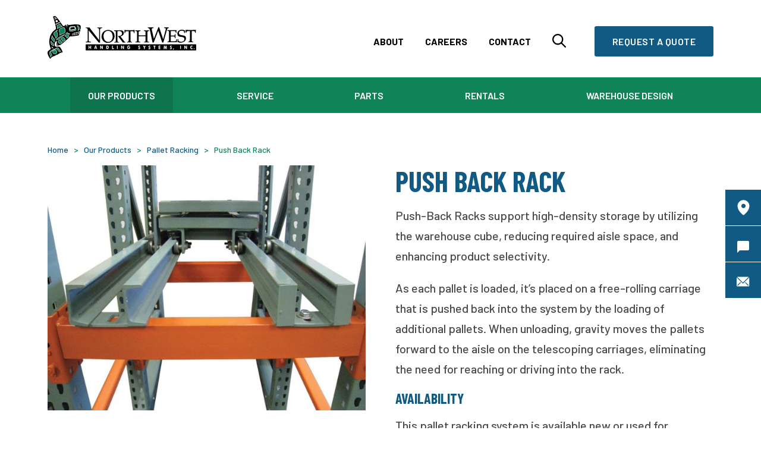

--- FILE ---
content_type: text/html; charset=UTF-8
request_url: https://www.nwhs.com/product/push-back-rack/
body_size: 26904
content:
<!doctype html>
<html class="no-js">
<head>

	<meta charset="utf-8" />
	<meta http-equiv="X-UA-Compatible" content="IE=edge,chrome=1"><script type="text/javascript">(window.NREUM||(NREUM={})).init={ajax:{deny_list:["bam.nr-data.net"]},feature_flags:["soft_nav"]};(window.NREUM||(NREUM={})).loader_config={licenseKey:"NRJS-9aab319b904afcc73fd",applicationID:"910152196",browserID:"911859418"};;/*! For license information please see nr-loader-rum-1.308.0.min.js.LICENSE.txt */
(()=>{var e,t,r={163:(e,t,r)=>{"use strict";r.d(t,{j:()=>E});var n=r(384),i=r(1741);var a=r(2555);r(860).K7.genericEvents;const s="experimental.resources",o="register",c=e=>{if(!e||"string"!=typeof e)return!1;try{document.createDocumentFragment().querySelector(e)}catch{return!1}return!0};var d=r(2614),u=r(944),l=r(8122);const f="[data-nr-mask]",g=e=>(0,l.a)(e,(()=>{const e={feature_flags:[],experimental:{allow_registered_children:!1,resources:!1},mask_selector:"*",block_selector:"[data-nr-block]",mask_input_options:{color:!1,date:!1,"datetime-local":!1,email:!1,month:!1,number:!1,range:!1,search:!1,tel:!1,text:!1,time:!1,url:!1,week:!1,textarea:!1,select:!1,password:!0}};return{ajax:{deny_list:void 0,block_internal:!0,enabled:!0,autoStart:!0},api:{get allow_registered_children(){return e.feature_flags.includes(o)||e.experimental.allow_registered_children},set allow_registered_children(t){e.experimental.allow_registered_children=t},duplicate_registered_data:!1},browser_consent_mode:{enabled:!1},distributed_tracing:{enabled:void 0,exclude_newrelic_header:void 0,cors_use_newrelic_header:void 0,cors_use_tracecontext_headers:void 0,allowed_origins:void 0},get feature_flags(){return e.feature_flags},set feature_flags(t){e.feature_flags=t},generic_events:{enabled:!0,autoStart:!0},harvest:{interval:30},jserrors:{enabled:!0,autoStart:!0},logging:{enabled:!0,autoStart:!0},metrics:{enabled:!0,autoStart:!0},obfuscate:void 0,page_action:{enabled:!0},page_view_event:{enabled:!0,autoStart:!0},page_view_timing:{enabled:!0,autoStart:!0},performance:{capture_marks:!1,capture_measures:!1,capture_detail:!0,resources:{get enabled(){return e.feature_flags.includes(s)||e.experimental.resources},set enabled(t){e.experimental.resources=t},asset_types:[],first_party_domains:[],ignore_newrelic:!0}},privacy:{cookies_enabled:!0},proxy:{assets:void 0,beacon:void 0},session:{expiresMs:d.wk,inactiveMs:d.BB},session_replay:{autoStart:!0,enabled:!1,preload:!1,sampling_rate:10,error_sampling_rate:100,collect_fonts:!1,inline_images:!1,fix_stylesheets:!0,mask_all_inputs:!0,get mask_text_selector(){return e.mask_selector},set mask_text_selector(t){c(t)?e.mask_selector="".concat(t,",").concat(f):""===t||null===t?e.mask_selector=f:(0,u.R)(5,t)},get block_class(){return"nr-block"},get ignore_class(){return"nr-ignore"},get mask_text_class(){return"nr-mask"},get block_selector(){return e.block_selector},set block_selector(t){c(t)?e.block_selector+=",".concat(t):""!==t&&(0,u.R)(6,t)},get mask_input_options(){return e.mask_input_options},set mask_input_options(t){t&&"object"==typeof t?e.mask_input_options={...t,password:!0}:(0,u.R)(7,t)}},session_trace:{enabled:!0,autoStart:!0},soft_navigations:{enabled:!0,autoStart:!0},spa:{enabled:!0,autoStart:!0},ssl:void 0,user_actions:{enabled:!0,elementAttributes:["id","className","tagName","type"]}}})());var p=r(6154),m=r(9324);let h=0;const v={buildEnv:m.F3,distMethod:m.Xs,version:m.xv,originTime:p.WN},b={consented:!1},y={appMetadata:{},get consented(){return this.session?.state?.consent||b.consented},set consented(e){b.consented=e},customTransaction:void 0,denyList:void 0,disabled:!1,harvester:void 0,isolatedBacklog:!1,isRecording:!1,loaderType:void 0,maxBytes:3e4,obfuscator:void 0,onerror:void 0,ptid:void 0,releaseIds:{},session:void 0,timeKeeper:void 0,registeredEntities:[],jsAttributesMetadata:{bytes:0},get harvestCount(){return++h}},_=e=>{const t=(0,l.a)(e,y),r=Object.keys(v).reduce((e,t)=>(e[t]={value:v[t],writable:!1,configurable:!0,enumerable:!0},e),{});return Object.defineProperties(t,r)};var w=r(5701);const x=e=>{const t=e.startsWith("http");e+="/",r.p=t?e:"https://"+e};var R=r(7836),k=r(3241);const A={accountID:void 0,trustKey:void 0,agentID:void 0,licenseKey:void 0,applicationID:void 0,xpid:void 0},S=e=>(0,l.a)(e,A),T=new Set;function E(e,t={},r,s){let{init:o,info:c,loader_config:d,runtime:u={},exposed:l=!0}=t;if(!c){const e=(0,n.pV)();o=e.init,c=e.info,d=e.loader_config}e.init=g(o||{}),e.loader_config=S(d||{}),c.jsAttributes??={},p.bv&&(c.jsAttributes.isWorker=!0),e.info=(0,a.D)(c);const f=e.init,m=[c.beacon,c.errorBeacon];T.has(e.agentIdentifier)||(f.proxy.assets&&(x(f.proxy.assets),m.push(f.proxy.assets)),f.proxy.beacon&&m.push(f.proxy.beacon),e.beacons=[...m],function(e){const t=(0,n.pV)();Object.getOwnPropertyNames(i.W.prototype).forEach(r=>{const n=i.W.prototype[r];if("function"!=typeof n||"constructor"===n)return;let a=t[r];e[r]&&!1!==e.exposed&&"micro-agent"!==e.runtime?.loaderType&&(t[r]=(...t)=>{const n=e[r](...t);return a?a(...t):n})})}(e),(0,n.US)("activatedFeatures",w.B)),u.denyList=[...f.ajax.deny_list||[],...f.ajax.block_internal?m:[]],u.ptid=e.agentIdentifier,u.loaderType=r,e.runtime=_(u),T.has(e.agentIdentifier)||(e.ee=R.ee.get(e.agentIdentifier),e.exposed=l,(0,k.W)({agentIdentifier:e.agentIdentifier,drained:!!w.B?.[e.agentIdentifier],type:"lifecycle",name:"initialize",feature:void 0,data:e.config})),T.add(e.agentIdentifier)}},384:(e,t,r)=>{"use strict";r.d(t,{NT:()=>s,US:()=>u,Zm:()=>o,bQ:()=>d,dV:()=>c,pV:()=>l});var n=r(6154),i=r(1863),a=r(1910);const s={beacon:"bam.nr-data.net",errorBeacon:"bam.nr-data.net"};function o(){return n.gm.NREUM||(n.gm.NREUM={}),void 0===n.gm.newrelic&&(n.gm.newrelic=n.gm.NREUM),n.gm.NREUM}function c(){let e=o();return e.o||(e.o={ST:n.gm.setTimeout,SI:n.gm.setImmediate||n.gm.setInterval,CT:n.gm.clearTimeout,XHR:n.gm.XMLHttpRequest,REQ:n.gm.Request,EV:n.gm.Event,PR:n.gm.Promise,MO:n.gm.MutationObserver,FETCH:n.gm.fetch,WS:n.gm.WebSocket},(0,a.i)(...Object.values(e.o))),e}function d(e,t){let r=o();r.initializedAgents??={},t.initializedAt={ms:(0,i.t)(),date:new Date},r.initializedAgents[e]=t}function u(e,t){o()[e]=t}function l(){return function(){let e=o();const t=e.info||{};e.info={beacon:s.beacon,errorBeacon:s.errorBeacon,...t}}(),function(){let e=o();const t=e.init||{};e.init={...t}}(),c(),function(){let e=o();const t=e.loader_config||{};e.loader_config={...t}}(),o()}},782:(e,t,r)=>{"use strict";r.d(t,{T:()=>n});const n=r(860).K7.pageViewTiming},860:(e,t,r)=>{"use strict";r.d(t,{$J:()=>u,K7:()=>c,P3:()=>d,XX:()=>i,Yy:()=>o,df:()=>a,qY:()=>n,v4:()=>s});const n="events",i="jserrors",a="browser/blobs",s="rum",o="browser/logs",c={ajax:"ajax",genericEvents:"generic_events",jserrors:i,logging:"logging",metrics:"metrics",pageAction:"page_action",pageViewEvent:"page_view_event",pageViewTiming:"page_view_timing",sessionReplay:"session_replay",sessionTrace:"session_trace",softNav:"soft_navigations",spa:"spa"},d={[c.pageViewEvent]:1,[c.pageViewTiming]:2,[c.metrics]:3,[c.jserrors]:4,[c.spa]:5,[c.ajax]:6,[c.sessionTrace]:7,[c.softNav]:8,[c.sessionReplay]:9,[c.logging]:10,[c.genericEvents]:11},u={[c.pageViewEvent]:s,[c.pageViewTiming]:n,[c.ajax]:n,[c.spa]:n,[c.softNav]:n,[c.metrics]:i,[c.jserrors]:i,[c.sessionTrace]:a,[c.sessionReplay]:a,[c.logging]:o,[c.genericEvents]:"ins"}},944:(e,t,r)=>{"use strict";r.d(t,{R:()=>i});var n=r(3241);function i(e,t){"function"==typeof console.debug&&(console.debug("New Relic Warning: https://github.com/newrelic/newrelic-browser-agent/blob/main/docs/warning-codes.md#".concat(e),t),(0,n.W)({agentIdentifier:null,drained:null,type:"data",name:"warn",feature:"warn",data:{code:e,secondary:t}}))}},1687:(e,t,r)=>{"use strict";r.d(t,{Ak:()=>d,Ze:()=>f,x3:()=>u});var n=r(3241),i=r(7836),a=r(3606),s=r(860),o=r(2646);const c={};function d(e,t){const r={staged:!1,priority:s.P3[t]||0};l(e),c[e].get(t)||c[e].set(t,r)}function u(e,t){e&&c[e]&&(c[e].get(t)&&c[e].delete(t),p(e,t,!1),c[e].size&&g(e))}function l(e){if(!e)throw new Error("agentIdentifier required");c[e]||(c[e]=new Map)}function f(e="",t="feature",r=!1){if(l(e),!e||!c[e].get(t)||r)return p(e,t);c[e].get(t).staged=!0,g(e)}function g(e){const t=Array.from(c[e]);t.every(([e,t])=>t.staged)&&(t.sort((e,t)=>e[1].priority-t[1].priority),t.forEach(([t])=>{c[e].delete(t),p(e,t)}))}function p(e,t,r=!0){const s=e?i.ee.get(e):i.ee,c=a.i.handlers;if(!s.aborted&&s.backlog&&c){if((0,n.W)({agentIdentifier:e,type:"lifecycle",name:"drain",feature:t}),r){const e=s.backlog[t],r=c[t];if(r){for(let t=0;e&&t<e.length;++t)m(e[t],r);Object.entries(r).forEach(([e,t])=>{Object.values(t||{}).forEach(t=>{t[0]?.on&&t[0]?.context()instanceof o.y&&t[0].on(e,t[1])})})}}s.isolatedBacklog||delete c[t],s.backlog[t]=null,s.emit("drain-"+t,[])}}function m(e,t){var r=e[1];Object.values(t[r]||{}).forEach(t=>{var r=e[0];if(t[0]===r){var n=t[1],i=e[3],a=e[2];n.apply(i,a)}})}},1738:(e,t,r)=>{"use strict";r.d(t,{U:()=>g,Y:()=>f});var n=r(3241),i=r(9908),a=r(1863),s=r(944),o=r(5701),c=r(3969),d=r(8362),u=r(860),l=r(4261);function f(e,t,r,a){const f=a||r;!f||f[e]&&f[e]!==d.d.prototype[e]||(f[e]=function(){(0,i.p)(c.xV,["API/"+e+"/called"],void 0,u.K7.metrics,r.ee),(0,n.W)({agentIdentifier:r.agentIdentifier,drained:!!o.B?.[r.agentIdentifier],type:"data",name:"api",feature:l.Pl+e,data:{}});try{return t.apply(this,arguments)}catch(e){(0,s.R)(23,e)}})}function g(e,t,r,n,s){const o=e.info;null===r?delete o.jsAttributes[t]:o.jsAttributes[t]=r,(s||null===r)&&(0,i.p)(l.Pl+n,[(0,a.t)(),t,r],void 0,"session",e.ee)}},1741:(e,t,r)=>{"use strict";r.d(t,{W:()=>a});var n=r(944),i=r(4261);class a{#e(e,...t){if(this[e]!==a.prototype[e])return this[e](...t);(0,n.R)(35,e)}addPageAction(e,t){return this.#e(i.hG,e,t)}register(e){return this.#e(i.eY,e)}recordCustomEvent(e,t){return this.#e(i.fF,e,t)}setPageViewName(e,t){return this.#e(i.Fw,e,t)}setCustomAttribute(e,t,r){return this.#e(i.cD,e,t,r)}noticeError(e,t){return this.#e(i.o5,e,t)}setUserId(e,t=!1){return this.#e(i.Dl,e,t)}setApplicationVersion(e){return this.#e(i.nb,e)}setErrorHandler(e){return this.#e(i.bt,e)}addRelease(e,t){return this.#e(i.k6,e,t)}log(e,t){return this.#e(i.$9,e,t)}start(){return this.#e(i.d3)}finished(e){return this.#e(i.BL,e)}recordReplay(){return this.#e(i.CH)}pauseReplay(){return this.#e(i.Tb)}addToTrace(e){return this.#e(i.U2,e)}setCurrentRouteName(e){return this.#e(i.PA,e)}interaction(e){return this.#e(i.dT,e)}wrapLogger(e,t,r){return this.#e(i.Wb,e,t,r)}measure(e,t){return this.#e(i.V1,e,t)}consent(e){return this.#e(i.Pv,e)}}},1863:(e,t,r)=>{"use strict";function n(){return Math.floor(performance.now())}r.d(t,{t:()=>n})},1910:(e,t,r)=>{"use strict";r.d(t,{i:()=>a});var n=r(944);const i=new Map;function a(...e){return e.every(e=>{if(i.has(e))return i.get(e);const t="function"==typeof e?e.toString():"",r=t.includes("[native code]"),a=t.includes("nrWrapper");return r||a||(0,n.R)(64,e?.name||t),i.set(e,r),r})}},2555:(e,t,r)=>{"use strict";r.d(t,{D:()=>o,f:()=>s});var n=r(384),i=r(8122);const a={beacon:n.NT.beacon,errorBeacon:n.NT.errorBeacon,licenseKey:void 0,applicationID:void 0,sa:void 0,queueTime:void 0,applicationTime:void 0,ttGuid:void 0,user:void 0,account:void 0,product:void 0,extra:void 0,jsAttributes:{},userAttributes:void 0,atts:void 0,transactionName:void 0,tNamePlain:void 0};function s(e){try{return!!e.licenseKey&&!!e.errorBeacon&&!!e.applicationID}catch(e){return!1}}const o=e=>(0,i.a)(e,a)},2614:(e,t,r)=>{"use strict";r.d(t,{BB:()=>s,H3:()=>n,g:()=>d,iL:()=>c,tS:()=>o,uh:()=>i,wk:()=>a});const n="NRBA",i="SESSION",a=144e5,s=18e5,o={STARTED:"session-started",PAUSE:"session-pause",RESET:"session-reset",RESUME:"session-resume",UPDATE:"session-update"},c={SAME_TAB:"same-tab",CROSS_TAB:"cross-tab"},d={OFF:0,FULL:1,ERROR:2}},2646:(e,t,r)=>{"use strict";r.d(t,{y:()=>n});class n{constructor(e){this.contextId=e}}},2843:(e,t,r)=>{"use strict";r.d(t,{G:()=>a,u:()=>i});var n=r(3878);function i(e,t=!1,r,i){(0,n.DD)("visibilitychange",function(){if(t)return void("hidden"===document.visibilityState&&e());e(document.visibilityState)},r,i)}function a(e,t,r){(0,n.sp)("pagehide",e,t,r)}},3241:(e,t,r)=>{"use strict";r.d(t,{W:()=>a});var n=r(6154);const i="newrelic";function a(e={}){try{n.gm.dispatchEvent(new CustomEvent(i,{detail:e}))}catch(e){}}},3606:(e,t,r)=>{"use strict";r.d(t,{i:()=>a});var n=r(9908);a.on=s;var i=a.handlers={};function a(e,t,r,a){s(a||n.d,i,e,t,r)}function s(e,t,r,i,a){a||(a="feature"),e||(e=n.d);var s=t[a]=t[a]||{};(s[r]=s[r]||[]).push([e,i])}},3878:(e,t,r)=>{"use strict";function n(e,t){return{capture:e,passive:!1,signal:t}}function i(e,t,r=!1,i){window.addEventListener(e,t,n(r,i))}function a(e,t,r=!1,i){document.addEventListener(e,t,n(r,i))}r.d(t,{DD:()=>a,jT:()=>n,sp:()=>i})},3969:(e,t,r)=>{"use strict";r.d(t,{TZ:()=>n,XG:()=>o,rs:()=>i,xV:()=>s,z_:()=>a});const n=r(860).K7.metrics,i="sm",a="cm",s="storeSupportabilityMetrics",o="storeEventMetrics"},4234:(e,t,r)=>{"use strict";r.d(t,{W:()=>a});var n=r(7836),i=r(1687);class a{constructor(e,t){this.agentIdentifier=e,this.ee=n.ee.get(e),this.featureName=t,this.blocked=!1}deregisterDrain(){(0,i.x3)(this.agentIdentifier,this.featureName)}}},4261:(e,t,r)=>{"use strict";r.d(t,{$9:()=>d,BL:()=>o,CH:()=>g,Dl:()=>_,Fw:()=>y,PA:()=>h,Pl:()=>n,Pv:()=>k,Tb:()=>l,U2:()=>a,V1:()=>R,Wb:()=>x,bt:()=>b,cD:()=>v,d3:()=>w,dT:()=>c,eY:()=>p,fF:()=>f,hG:()=>i,k6:()=>s,nb:()=>m,o5:()=>u});const n="api-",i="addPageAction",a="addToTrace",s="addRelease",o="finished",c="interaction",d="log",u="noticeError",l="pauseReplay",f="recordCustomEvent",g="recordReplay",p="register",m="setApplicationVersion",h="setCurrentRouteName",v="setCustomAttribute",b="setErrorHandler",y="setPageViewName",_="setUserId",w="start",x="wrapLogger",R="measure",k="consent"},5289:(e,t,r)=>{"use strict";r.d(t,{GG:()=>s,Qr:()=>c,sB:()=>o});var n=r(3878),i=r(6389);function a(){return"undefined"==typeof document||"complete"===document.readyState}function s(e,t){if(a())return e();const r=(0,i.J)(e),s=setInterval(()=>{a()&&(clearInterval(s),r())},500);(0,n.sp)("load",r,t)}function o(e){if(a())return e();(0,n.DD)("DOMContentLoaded",e)}function c(e){if(a())return e();(0,n.sp)("popstate",e)}},5607:(e,t,r)=>{"use strict";r.d(t,{W:()=>n});const n=(0,r(9566).bz)()},5701:(e,t,r)=>{"use strict";r.d(t,{B:()=>a,t:()=>s});var n=r(3241);const i=new Set,a={};function s(e,t){const r=t.agentIdentifier;a[r]??={},e&&"object"==typeof e&&(i.has(r)||(t.ee.emit("rumresp",[e]),a[r]=e,i.add(r),(0,n.W)({agentIdentifier:r,loaded:!0,drained:!0,type:"lifecycle",name:"load",feature:void 0,data:e})))}},6154:(e,t,r)=>{"use strict";r.d(t,{OF:()=>c,RI:()=>i,WN:()=>u,bv:()=>a,eN:()=>l,gm:()=>s,mw:()=>o,sb:()=>d});var n=r(1863);const i="undefined"!=typeof window&&!!window.document,a="undefined"!=typeof WorkerGlobalScope&&("undefined"!=typeof self&&self instanceof WorkerGlobalScope&&self.navigator instanceof WorkerNavigator||"undefined"!=typeof globalThis&&globalThis instanceof WorkerGlobalScope&&globalThis.navigator instanceof WorkerNavigator),s=i?window:"undefined"!=typeof WorkerGlobalScope&&("undefined"!=typeof self&&self instanceof WorkerGlobalScope&&self||"undefined"!=typeof globalThis&&globalThis instanceof WorkerGlobalScope&&globalThis),o=Boolean("hidden"===s?.document?.visibilityState),c=/iPad|iPhone|iPod/.test(s.navigator?.userAgent),d=c&&"undefined"==typeof SharedWorker,u=((()=>{const e=s.navigator?.userAgent?.match(/Firefox[/\s](\d+\.\d+)/);Array.isArray(e)&&e.length>=2&&e[1]})(),Date.now()-(0,n.t)()),l=()=>"undefined"!=typeof PerformanceNavigationTiming&&s?.performance?.getEntriesByType("navigation")?.[0]?.responseStart},6389:(e,t,r)=>{"use strict";function n(e,t=500,r={}){const n=r?.leading||!1;let i;return(...r)=>{n&&void 0===i&&(e.apply(this,r),i=setTimeout(()=>{i=clearTimeout(i)},t)),n||(clearTimeout(i),i=setTimeout(()=>{e.apply(this,r)},t))}}function i(e){let t=!1;return(...r)=>{t||(t=!0,e.apply(this,r))}}r.d(t,{J:()=>i,s:()=>n})},6630:(e,t,r)=>{"use strict";r.d(t,{T:()=>n});const n=r(860).K7.pageViewEvent},7699:(e,t,r)=>{"use strict";r.d(t,{It:()=>a,KC:()=>o,No:()=>i,qh:()=>s});var n=r(860);const i=16e3,a=1e6,s="SESSION_ERROR",o={[n.K7.logging]:!0,[n.K7.genericEvents]:!1,[n.K7.jserrors]:!1,[n.K7.ajax]:!1}},7836:(e,t,r)=>{"use strict";r.d(t,{P:()=>o,ee:()=>c});var n=r(384),i=r(8990),a=r(2646),s=r(5607);const o="nr@context:".concat(s.W),c=function e(t,r){var n={},s={},u={},l=!1;try{l=16===r.length&&d.initializedAgents?.[r]?.runtime.isolatedBacklog}catch(e){}var f={on:p,addEventListener:p,removeEventListener:function(e,t){var r=n[e];if(!r)return;for(var i=0;i<r.length;i++)r[i]===t&&r.splice(i,1)},emit:function(e,r,n,i,a){!1!==a&&(a=!0);if(c.aborted&&!i)return;t&&a&&t.emit(e,r,n);var o=g(n);m(e).forEach(e=>{e.apply(o,r)});var d=v()[s[e]];d&&d.push([f,e,r,o]);return o},get:h,listeners:m,context:g,buffer:function(e,t){const r=v();if(t=t||"feature",f.aborted)return;Object.entries(e||{}).forEach(([e,n])=>{s[n]=t,t in r||(r[t]=[])})},abort:function(){f._aborted=!0,Object.keys(f.backlog).forEach(e=>{delete f.backlog[e]})},isBuffering:function(e){return!!v()[s[e]]},debugId:r,backlog:l?{}:t&&"object"==typeof t.backlog?t.backlog:{},isolatedBacklog:l};return Object.defineProperty(f,"aborted",{get:()=>{let e=f._aborted||!1;return e||(t&&(e=t.aborted),e)}}),f;function g(e){return e&&e instanceof a.y?e:e?(0,i.I)(e,o,()=>new a.y(o)):new a.y(o)}function p(e,t){n[e]=m(e).concat(t)}function m(e){return n[e]||[]}function h(t){return u[t]=u[t]||e(f,t)}function v(){return f.backlog}}(void 0,"globalEE"),d=(0,n.Zm)();d.ee||(d.ee=c)},8122:(e,t,r)=>{"use strict";r.d(t,{a:()=>i});var n=r(944);function i(e,t){try{if(!e||"object"!=typeof e)return(0,n.R)(3);if(!t||"object"!=typeof t)return(0,n.R)(4);const r=Object.create(Object.getPrototypeOf(t),Object.getOwnPropertyDescriptors(t)),a=0===Object.keys(r).length?e:r;for(let s in a)if(void 0!==e[s])try{if(null===e[s]){r[s]=null;continue}Array.isArray(e[s])&&Array.isArray(t[s])?r[s]=Array.from(new Set([...e[s],...t[s]])):"object"==typeof e[s]&&"object"==typeof t[s]?r[s]=i(e[s],t[s]):r[s]=e[s]}catch(e){r[s]||(0,n.R)(1,e)}return r}catch(e){(0,n.R)(2,e)}}},8362:(e,t,r)=>{"use strict";r.d(t,{d:()=>a});var n=r(9566),i=r(1741);class a extends i.W{agentIdentifier=(0,n.LA)(16)}},8374:(e,t,r)=>{r.nc=(()=>{try{return document?.currentScript?.nonce}catch(e){}return""})()},8990:(e,t,r)=>{"use strict";r.d(t,{I:()=>i});var n=Object.prototype.hasOwnProperty;function i(e,t,r){if(n.call(e,t))return e[t];var i=r();if(Object.defineProperty&&Object.keys)try{return Object.defineProperty(e,t,{value:i,writable:!0,enumerable:!1}),i}catch(e){}return e[t]=i,i}},9324:(e,t,r)=>{"use strict";r.d(t,{F3:()=>i,Xs:()=>a,xv:()=>n});const n="1.308.0",i="PROD",a="CDN"},9566:(e,t,r)=>{"use strict";r.d(t,{LA:()=>o,bz:()=>s});var n=r(6154);const i="xxxxxxxx-xxxx-4xxx-yxxx-xxxxxxxxxxxx";function a(e,t){return e?15&e[t]:16*Math.random()|0}function s(){const e=n.gm?.crypto||n.gm?.msCrypto;let t,r=0;return e&&e.getRandomValues&&(t=e.getRandomValues(new Uint8Array(30))),i.split("").map(e=>"x"===e?a(t,r++).toString(16):"y"===e?(3&a()|8).toString(16):e).join("")}function o(e){const t=n.gm?.crypto||n.gm?.msCrypto;let r,i=0;t&&t.getRandomValues&&(r=t.getRandomValues(new Uint8Array(e)));const s=[];for(var o=0;o<e;o++)s.push(a(r,i++).toString(16));return s.join("")}},9908:(e,t,r)=>{"use strict";r.d(t,{d:()=>n,p:()=>i});var n=r(7836).ee.get("handle");function i(e,t,r,i,a){a?(a.buffer([e],i),a.emit(e,t,r)):(n.buffer([e],i),n.emit(e,t,r))}}},n={};function i(e){var t=n[e];if(void 0!==t)return t.exports;var a=n[e]={exports:{}};return r[e](a,a.exports,i),a.exports}i.m=r,i.d=(e,t)=>{for(var r in t)i.o(t,r)&&!i.o(e,r)&&Object.defineProperty(e,r,{enumerable:!0,get:t[r]})},i.f={},i.e=e=>Promise.all(Object.keys(i.f).reduce((t,r)=>(i.f[r](e,t),t),[])),i.u=e=>"nr-rum-1.308.0.min.js",i.o=(e,t)=>Object.prototype.hasOwnProperty.call(e,t),e={},t="NRBA-1.308.0.PROD:",i.l=(r,n,a,s)=>{if(e[r])e[r].push(n);else{var o,c;if(void 0!==a)for(var d=document.getElementsByTagName("script"),u=0;u<d.length;u++){var l=d[u];if(l.getAttribute("src")==r||l.getAttribute("data-webpack")==t+a){o=l;break}}if(!o){c=!0;var f={296:"sha512-+MIMDsOcckGXa1EdWHqFNv7P+JUkd5kQwCBr3KE6uCvnsBNUrdSt4a/3/L4j4TxtnaMNjHpza2/erNQbpacJQA=="};(o=document.createElement("script")).charset="utf-8",i.nc&&o.setAttribute("nonce",i.nc),o.setAttribute("data-webpack",t+a),o.src=r,0!==o.src.indexOf(window.location.origin+"/")&&(o.crossOrigin="anonymous"),f[s]&&(o.integrity=f[s])}e[r]=[n];var g=(t,n)=>{o.onerror=o.onload=null,clearTimeout(p);var i=e[r];if(delete e[r],o.parentNode&&o.parentNode.removeChild(o),i&&i.forEach(e=>e(n)),t)return t(n)},p=setTimeout(g.bind(null,void 0,{type:"timeout",target:o}),12e4);o.onerror=g.bind(null,o.onerror),o.onload=g.bind(null,o.onload),c&&document.head.appendChild(o)}},i.r=e=>{"undefined"!=typeof Symbol&&Symbol.toStringTag&&Object.defineProperty(e,Symbol.toStringTag,{value:"Module"}),Object.defineProperty(e,"__esModule",{value:!0})},i.p="https://js-agent.newrelic.com/",(()=>{var e={374:0,840:0};i.f.j=(t,r)=>{var n=i.o(e,t)?e[t]:void 0;if(0!==n)if(n)r.push(n[2]);else{var a=new Promise((r,i)=>n=e[t]=[r,i]);r.push(n[2]=a);var s=i.p+i.u(t),o=new Error;i.l(s,r=>{if(i.o(e,t)&&(0!==(n=e[t])&&(e[t]=void 0),n)){var a=r&&("load"===r.type?"missing":r.type),s=r&&r.target&&r.target.src;o.message="Loading chunk "+t+" failed: ("+a+": "+s+")",o.name="ChunkLoadError",o.type=a,o.request=s,n[1](o)}},"chunk-"+t,t)}};var t=(t,r)=>{var n,a,[s,o,c]=r,d=0;if(s.some(t=>0!==e[t])){for(n in o)i.o(o,n)&&(i.m[n]=o[n]);if(c)c(i)}for(t&&t(r);d<s.length;d++)a=s[d],i.o(e,a)&&e[a]&&e[a][0](),e[a]=0},r=self["webpackChunk:NRBA-1.308.0.PROD"]=self["webpackChunk:NRBA-1.308.0.PROD"]||[];r.forEach(t.bind(null,0)),r.push=t.bind(null,r.push.bind(r))})(),(()=>{"use strict";i(8374);var e=i(8362),t=i(860);const r=Object.values(t.K7);var n=i(163);var a=i(9908),s=i(1863),o=i(4261),c=i(1738);var d=i(1687),u=i(4234),l=i(5289),f=i(6154),g=i(944),p=i(384);const m=e=>f.RI&&!0===e?.privacy.cookies_enabled;function h(e){return!!(0,p.dV)().o.MO&&m(e)&&!0===e?.session_trace.enabled}var v=i(6389),b=i(7699);class y extends u.W{constructor(e,t){super(e.agentIdentifier,t),this.agentRef=e,this.abortHandler=void 0,this.featAggregate=void 0,this.loadedSuccessfully=void 0,this.onAggregateImported=new Promise(e=>{this.loadedSuccessfully=e}),this.deferred=Promise.resolve(),!1===e.init[this.featureName].autoStart?this.deferred=new Promise((t,r)=>{this.ee.on("manual-start-all",(0,v.J)(()=>{(0,d.Ak)(e.agentIdentifier,this.featureName),t()}))}):(0,d.Ak)(e.agentIdentifier,t)}importAggregator(e,t,r={}){if(this.featAggregate)return;const n=async()=>{let n;await this.deferred;try{if(m(e.init)){const{setupAgentSession:t}=await i.e(296).then(i.bind(i,3305));n=t(e)}}catch(e){(0,g.R)(20,e),this.ee.emit("internal-error",[e]),(0,a.p)(b.qh,[e],void 0,this.featureName,this.ee)}try{if(!this.#t(this.featureName,n,e.init))return(0,d.Ze)(this.agentIdentifier,this.featureName),void this.loadedSuccessfully(!1);const{Aggregate:i}=await t();this.featAggregate=new i(e,r),e.runtime.harvester.initializedAggregates.push(this.featAggregate),this.loadedSuccessfully(!0)}catch(e){(0,g.R)(34,e),this.abortHandler?.(),(0,d.Ze)(this.agentIdentifier,this.featureName,!0),this.loadedSuccessfully(!1),this.ee&&this.ee.abort()}};f.RI?(0,l.GG)(()=>n(),!0):n()}#t(e,r,n){if(this.blocked)return!1;switch(e){case t.K7.sessionReplay:return h(n)&&!!r;case t.K7.sessionTrace:return!!r;default:return!0}}}var _=i(6630),w=i(2614),x=i(3241);class R extends y{static featureName=_.T;constructor(e){var t;super(e,_.T),this.setupInspectionEvents(e.agentIdentifier),t=e,(0,c.Y)(o.Fw,function(e,r){"string"==typeof e&&("/"!==e.charAt(0)&&(e="/"+e),t.runtime.customTransaction=(r||"http://custom.transaction")+e,(0,a.p)(o.Pl+o.Fw,[(0,s.t)()],void 0,void 0,t.ee))},t),this.importAggregator(e,()=>i.e(296).then(i.bind(i,3943)))}setupInspectionEvents(e){const t=(t,r)=>{t&&(0,x.W)({agentIdentifier:e,timeStamp:t.timeStamp,loaded:"complete"===t.target.readyState,type:"window",name:r,data:t.target.location+""})};(0,l.sB)(e=>{t(e,"DOMContentLoaded")}),(0,l.GG)(e=>{t(e,"load")}),(0,l.Qr)(e=>{t(e,"navigate")}),this.ee.on(w.tS.UPDATE,(t,r)=>{(0,x.W)({agentIdentifier:e,type:"lifecycle",name:"session",data:r})})}}class k extends e.d{constructor(e){var t;(super(),f.gm)?(this.features={},(0,p.bQ)(this.agentIdentifier,this),this.desiredFeatures=new Set(e.features||[]),this.desiredFeatures.add(R),(0,n.j)(this,e,e.loaderType||"agent"),t=this,(0,c.Y)(o.cD,function(e,r,n=!1){if("string"==typeof e){if(["string","number","boolean"].includes(typeof r)||null===r)return(0,c.U)(t,e,r,o.cD,n);(0,g.R)(40,typeof r)}else(0,g.R)(39,typeof e)},t),function(e){(0,c.Y)(o.Dl,function(t,r=!1){if("string"!=typeof t&&null!==t)return void(0,g.R)(41,typeof t);const n=e.info.jsAttributes["enduser.id"];r&&null!=n&&n!==t?(0,a.p)(o.Pl+"setUserIdAndResetSession",[t],void 0,"session",e.ee):(0,c.U)(e,"enduser.id",t,o.Dl,!0)},e)}(this),function(e){(0,c.Y)(o.nb,function(t){if("string"==typeof t||null===t)return(0,c.U)(e,"application.version",t,o.nb,!1);(0,g.R)(42,typeof t)},e)}(this),function(e){(0,c.Y)(o.d3,function(){e.ee.emit("manual-start-all")},e)}(this),function(e){(0,c.Y)(o.Pv,function(t=!0){if("boolean"==typeof t){if((0,a.p)(o.Pl+o.Pv,[t],void 0,"session",e.ee),e.runtime.consented=t,t){const t=e.features.page_view_event;t.onAggregateImported.then(e=>{const r=t.featAggregate;e&&!r.sentRum&&r.sendRum()})}}else(0,g.R)(65,typeof t)},e)}(this),this.run()):(0,g.R)(21)}get config(){return{info:this.info,init:this.init,loader_config:this.loader_config,runtime:this.runtime}}get api(){return this}run(){try{const e=function(e){const t={};return r.forEach(r=>{t[r]=!!e[r]?.enabled}),t}(this.init),n=[...this.desiredFeatures];n.sort((e,r)=>t.P3[e.featureName]-t.P3[r.featureName]),n.forEach(r=>{if(!e[r.featureName]&&r.featureName!==t.K7.pageViewEvent)return;if(r.featureName===t.K7.spa)return void(0,g.R)(67);const n=function(e){switch(e){case t.K7.ajax:return[t.K7.jserrors];case t.K7.sessionTrace:return[t.K7.ajax,t.K7.pageViewEvent];case t.K7.sessionReplay:return[t.K7.sessionTrace];case t.K7.pageViewTiming:return[t.K7.pageViewEvent];default:return[]}}(r.featureName).filter(e=>!(e in this.features));n.length>0&&(0,g.R)(36,{targetFeature:r.featureName,missingDependencies:n}),this.features[r.featureName]=new r(this)})}catch(e){(0,g.R)(22,e);for(const e in this.features)this.features[e].abortHandler?.();const t=(0,p.Zm)();delete t.initializedAgents[this.agentIdentifier]?.features,delete this.sharedAggregator;return t.ee.get(this.agentIdentifier).abort(),!1}}}var A=i(2843),S=i(782);class T extends y{static featureName=S.T;constructor(e){super(e,S.T),f.RI&&((0,A.u)(()=>(0,a.p)("docHidden",[(0,s.t)()],void 0,S.T,this.ee),!0),(0,A.G)(()=>(0,a.p)("winPagehide",[(0,s.t)()],void 0,S.T,this.ee)),this.importAggregator(e,()=>i.e(296).then(i.bind(i,2117))))}}var E=i(3969);class I extends y{static featureName=E.TZ;constructor(e){super(e,E.TZ),f.RI&&document.addEventListener("securitypolicyviolation",e=>{(0,a.p)(E.xV,["Generic/CSPViolation/Detected"],void 0,this.featureName,this.ee)}),this.importAggregator(e,()=>i.e(296).then(i.bind(i,9623)))}}new k({features:[R,T,I],loaderType:"lite"})})()})();</script>
	<meta name="google-site-verification" content="weE6xLEywk5LJB6RtweugKGPDE66ruy2rqiIqY65hDA" />

	<title>Push Back Rack | Pallet Racking | NorthWest Handling Systems</title>

	<meta name="viewport" content="width=device-width, initial-scale=1, user-scalable=no" />

	<link rel="shortcut icon" type="image/png" href="https://www.nwhs.com/wp-content/themes/northwest-handling-systems/img/favicon.png">
	<link rel="apple-touch-icon" href="https://www.nwhs.com/wp-content/themes/northwest-handling-systems/img/favicon-76.png" sizes="76x76">
	<link rel="apple-touch-icon" href="https://www.nwhs.com/wp-content/themes/northwest-handling-systems/img/favicon-120.png" sizes="120x120">
	<link rel="apple-touch-icon" href="https://www.nwhs.com/wp-content/themes/northwest-handling-systems/img/favicon-152.png" sizes="152x152">

    <link rel="preconnect" href="https://fonts.googleapis.com">
    <link rel="preconnect" href="https://fonts.gstatic.com" crossorigin>
    <link href="https://fonts.googleapis.com/css2?family=Barlow+Condensed:ital,wght@0,700;1,700&family=Barlow:ital,wght@0,400;0,500;0,600;0,700;1,400&display=swap" rel="stylesheet">

        <link rel="dns-prefetch" href="https://www.google-analytics.com">
    <link rel="dns-prefetch" href="https://www.googletagmanager.com">
    <link rel="preconnect" href="https://www.google-analytics.com" crossorigin>
    <link rel="preconnect" href="https://www.googletagmanager.com" crossorigin>
    
	<meta name='robots' content='index, follow, max-image-preview:large, max-snippet:-1, max-video-preview:-1' />

<!-- Google Tag Manager for WordPress by gtm4wp.com -->
<script data-cfasync="false" data-pagespeed-no-defer>
	var gtm4wp_datalayer_name = "dataLayer";
	var dataLayer = dataLayer || [];
</script>
<!-- End Google Tag Manager for WordPress by gtm4wp.com -->
	<!-- This site is optimized with the Yoast SEO plugin v26.7 - https://yoast.com/wordpress/plugins/seo/ -->
	<meta name="description" content="Push-Back Pallet Racks are designed for high-density storage. Purchase this system new or used. Rental options are also available." />
	<link rel="canonical" href="https://www.nwhs.com/product/push-back-rack/" />
	<meta property="og:locale" content="en_US" />
	<meta property="og:type" content="article" />
	<meta property="og:title" content="Push Back Rack | Pallet Racking | NorthWest Handling Systems" />
	<meta property="og:description" content="Push-Back Pallet Racks are designed for high-density storage. Purchase this system new or used. Rental options are also available." />
	<meta property="og:url" content="https://www.nwhs.com/product/push-back-rack/" />
	<meta property="og:site_name" content="NorthWest Handling Systems" />
	<meta property="article:modified_time" content="2022-10-05T01:17:43+00:00" />
	<meta property="og:image" content="https://www.nwhs.com/wp-content/uploads/TR4500-050-Medium_Res._jpg1.jpg" />
	<meta property="og:image:width" content="2808" />
	<meta property="og:image:height" content="1872" />
	<meta property="og:image:type" content="image/jpeg" />
	<meta name="twitter:card" content="summary_large_image" />
	<script type="application/ld+json" class="yoast-schema-graph">{"@context":"https://schema.org","@graph":[{"@type":"WebPage","@id":"https://www.nwhs.com/product/push-back-rack/","url":"https://www.nwhs.com/product/push-back-rack/","name":"Push Back Rack | Pallet Racking | NorthWest Handling Systems","isPartOf":{"@id":"https://www.nwhs.com/#website"},"datePublished":"2021-10-20T02:07:35+00:00","dateModified":"2022-10-05T01:17:43+00:00","description":"Push-Back Pallet Racks are designed for high-density storage. Purchase this system new or used. Rental options are also available.","breadcrumb":{"@id":"https://www.nwhs.com/product/push-back-rack/#breadcrumb"},"inLanguage":"en-US","potentialAction":[{"@type":"ReadAction","target":["https://www.nwhs.com/product/push-back-rack/"]}]},{"@type":"BreadcrumbList","@id":"https://www.nwhs.com/product/push-back-rack/#breadcrumb","itemListElement":[{"@type":"ListItem","position":1,"name":"Home","item":"https://www.nwhs.com/"},{"@type":"ListItem","position":2,"name":"Push Back Rack"}]},{"@type":"WebSite","@id":"https://www.nwhs.com/#website","url":"https://www.nwhs.com/","name":"NorthWest Handling Systems","description":"The Northwest&#039;s leading full-line material handling distributor.","potentialAction":[{"@type":"SearchAction","target":{"@type":"EntryPoint","urlTemplate":"https://www.nwhs.com/?s={search_term_string}"},"query-input":{"@type":"PropertyValueSpecification","valueRequired":true,"valueName":"search_term_string"}}],"inLanguage":"en-US"}]}</script>
	<!-- / Yoast SEO plugin. -->


<link rel='dns-prefetch' href='//ajax.googleapis.com' />
<link rel="alternate" title="oEmbed (JSON)" type="application/json+oembed" href="https://www.nwhs.com/wp-json/oembed/1.0/embed?url=https%3A%2F%2Fwww.nwhs.com%2Fproduct%2Fpush-back-rack%2F" />
<link rel="alternate" title="oEmbed (XML)" type="text/xml+oembed" href="https://www.nwhs.com/wp-json/oembed/1.0/embed?url=https%3A%2F%2Fwww.nwhs.com%2Fproduct%2Fpush-back-rack%2F&#038;format=xml" />
		<!-- This site uses the Google Analytics by MonsterInsights plugin v9.11.1 - Using Analytics tracking - https://www.monsterinsights.com/ -->
		<!-- Note: MonsterInsights is not currently configured on this site. The site owner needs to authenticate with Google Analytics in the MonsterInsights settings panel. -->
					<!-- No tracking code set -->
				<!-- / Google Analytics by MonsterInsights -->
		<style id='wp-img-auto-sizes-contain-inline-css' type='text/css'>
img:is([sizes=auto i],[sizes^="auto," i]){contain-intrinsic-size:3000px 1500px}
/*# sourceURL=wp-img-auto-sizes-contain-inline-css */
</style>
<style id='wp-emoji-styles-inline-css' type='text/css'>

	img.wp-smiley, img.emoji {
		display: inline !important;
		border: none !important;
		box-shadow: none !important;
		height: 1em !important;
		width: 1em !important;
		margin: 0 0.07em !important;
		vertical-align: -0.1em !important;
		background: none !important;
		padding: 0 !important;
	}
/*# sourceURL=wp-emoji-styles-inline-css */
</style>
<style id='wp-block-library-inline-css' type='text/css'>
:root{--wp-block-synced-color:#7a00df;--wp-block-synced-color--rgb:122,0,223;--wp-bound-block-color:var(--wp-block-synced-color);--wp-editor-canvas-background:#ddd;--wp-admin-theme-color:#007cba;--wp-admin-theme-color--rgb:0,124,186;--wp-admin-theme-color-darker-10:#006ba1;--wp-admin-theme-color-darker-10--rgb:0,107,160.5;--wp-admin-theme-color-darker-20:#005a87;--wp-admin-theme-color-darker-20--rgb:0,90,135;--wp-admin-border-width-focus:2px}@media (min-resolution:192dpi){:root{--wp-admin-border-width-focus:1.5px}}.wp-element-button{cursor:pointer}:root .has-very-light-gray-background-color{background-color:#eee}:root .has-very-dark-gray-background-color{background-color:#313131}:root .has-very-light-gray-color{color:#eee}:root .has-very-dark-gray-color{color:#313131}:root .has-vivid-green-cyan-to-vivid-cyan-blue-gradient-background{background:linear-gradient(135deg,#00d084,#0693e3)}:root .has-purple-crush-gradient-background{background:linear-gradient(135deg,#34e2e4,#4721fb 50%,#ab1dfe)}:root .has-hazy-dawn-gradient-background{background:linear-gradient(135deg,#faaca8,#dad0ec)}:root .has-subdued-olive-gradient-background{background:linear-gradient(135deg,#fafae1,#67a671)}:root .has-atomic-cream-gradient-background{background:linear-gradient(135deg,#fdd79a,#004a59)}:root .has-nightshade-gradient-background{background:linear-gradient(135deg,#330968,#31cdcf)}:root .has-midnight-gradient-background{background:linear-gradient(135deg,#020381,#2874fc)}:root{--wp--preset--font-size--normal:16px;--wp--preset--font-size--huge:42px}.has-regular-font-size{font-size:1em}.has-larger-font-size{font-size:2.625em}.has-normal-font-size{font-size:var(--wp--preset--font-size--normal)}.has-huge-font-size{font-size:var(--wp--preset--font-size--huge)}.has-text-align-center{text-align:center}.has-text-align-left{text-align:left}.has-text-align-right{text-align:right}.has-fit-text{white-space:nowrap!important}#end-resizable-editor-section{display:none}.aligncenter{clear:both}.items-justified-left{justify-content:flex-start}.items-justified-center{justify-content:center}.items-justified-right{justify-content:flex-end}.items-justified-space-between{justify-content:space-between}.screen-reader-text{border:0;clip-path:inset(50%);height:1px;margin:-1px;overflow:hidden;padding:0;position:absolute;width:1px;word-wrap:normal!important}.screen-reader-text:focus{background-color:#ddd;clip-path:none;color:#444;display:block;font-size:1em;height:auto;left:5px;line-height:normal;padding:15px 23px 14px;text-decoration:none;top:5px;width:auto;z-index:100000}html :where(.has-border-color){border-style:solid}html :where([style*=border-top-color]){border-top-style:solid}html :where([style*=border-right-color]){border-right-style:solid}html :where([style*=border-bottom-color]){border-bottom-style:solid}html :where([style*=border-left-color]){border-left-style:solid}html :where([style*=border-width]){border-style:solid}html :where([style*=border-top-width]){border-top-style:solid}html :where([style*=border-right-width]){border-right-style:solid}html :where([style*=border-bottom-width]){border-bottom-style:solid}html :where([style*=border-left-width]){border-left-style:solid}html :where(img[class*=wp-image-]){height:auto;max-width:100%}:where(figure){margin:0 0 1em}html :where(.is-position-sticky){--wp-admin--admin-bar--position-offset:var(--wp-admin--admin-bar--height,0px)}@media screen and (max-width:600px){html :where(.is-position-sticky){--wp-admin--admin-bar--position-offset:0px}}

/*# sourceURL=wp-block-library-inline-css */
</style><style id='global-styles-inline-css' type='text/css'>
:root{--wp--preset--aspect-ratio--square: 1;--wp--preset--aspect-ratio--4-3: 4/3;--wp--preset--aspect-ratio--3-4: 3/4;--wp--preset--aspect-ratio--3-2: 3/2;--wp--preset--aspect-ratio--2-3: 2/3;--wp--preset--aspect-ratio--16-9: 16/9;--wp--preset--aspect-ratio--9-16: 9/16;--wp--preset--color--black: #000000;--wp--preset--color--cyan-bluish-gray: #abb8c3;--wp--preset--color--white: #ffffff;--wp--preset--color--pale-pink: #f78da7;--wp--preset--color--vivid-red: #cf2e2e;--wp--preset--color--luminous-vivid-orange: #ff6900;--wp--preset--color--luminous-vivid-amber: #fcb900;--wp--preset--color--light-green-cyan: #7bdcb5;--wp--preset--color--vivid-green-cyan: #00d084;--wp--preset--color--pale-cyan-blue: #8ed1fc;--wp--preset--color--vivid-cyan-blue: #0693e3;--wp--preset--color--vivid-purple: #9b51e0;--wp--preset--gradient--vivid-cyan-blue-to-vivid-purple: linear-gradient(135deg,rgb(6,147,227) 0%,rgb(155,81,224) 100%);--wp--preset--gradient--light-green-cyan-to-vivid-green-cyan: linear-gradient(135deg,rgb(122,220,180) 0%,rgb(0,208,130) 100%);--wp--preset--gradient--luminous-vivid-amber-to-luminous-vivid-orange: linear-gradient(135deg,rgb(252,185,0) 0%,rgb(255,105,0) 100%);--wp--preset--gradient--luminous-vivid-orange-to-vivid-red: linear-gradient(135deg,rgb(255,105,0) 0%,rgb(207,46,46) 100%);--wp--preset--gradient--very-light-gray-to-cyan-bluish-gray: linear-gradient(135deg,rgb(238,238,238) 0%,rgb(169,184,195) 100%);--wp--preset--gradient--cool-to-warm-spectrum: linear-gradient(135deg,rgb(74,234,220) 0%,rgb(151,120,209) 20%,rgb(207,42,186) 40%,rgb(238,44,130) 60%,rgb(251,105,98) 80%,rgb(254,248,76) 100%);--wp--preset--gradient--blush-light-purple: linear-gradient(135deg,rgb(255,206,236) 0%,rgb(152,150,240) 100%);--wp--preset--gradient--blush-bordeaux: linear-gradient(135deg,rgb(254,205,165) 0%,rgb(254,45,45) 50%,rgb(107,0,62) 100%);--wp--preset--gradient--luminous-dusk: linear-gradient(135deg,rgb(255,203,112) 0%,rgb(199,81,192) 50%,rgb(65,88,208) 100%);--wp--preset--gradient--pale-ocean: linear-gradient(135deg,rgb(255,245,203) 0%,rgb(182,227,212) 50%,rgb(51,167,181) 100%);--wp--preset--gradient--electric-grass: linear-gradient(135deg,rgb(202,248,128) 0%,rgb(113,206,126) 100%);--wp--preset--gradient--midnight: linear-gradient(135deg,rgb(2,3,129) 0%,rgb(40,116,252) 100%);--wp--preset--font-size--small: 13px;--wp--preset--font-size--medium: 20px;--wp--preset--font-size--large: 36px;--wp--preset--font-size--x-large: 42px;--wp--preset--spacing--20: 0.44rem;--wp--preset--spacing--30: 0.67rem;--wp--preset--spacing--40: 1rem;--wp--preset--spacing--50: 1.5rem;--wp--preset--spacing--60: 2.25rem;--wp--preset--spacing--70: 3.38rem;--wp--preset--spacing--80: 5.06rem;--wp--preset--shadow--natural: 6px 6px 9px rgba(0, 0, 0, 0.2);--wp--preset--shadow--deep: 12px 12px 50px rgba(0, 0, 0, 0.4);--wp--preset--shadow--sharp: 6px 6px 0px rgba(0, 0, 0, 0.2);--wp--preset--shadow--outlined: 6px 6px 0px -3px rgb(255, 255, 255), 6px 6px rgb(0, 0, 0);--wp--preset--shadow--crisp: 6px 6px 0px rgb(0, 0, 0);}:where(.is-layout-flex){gap: 0.5em;}:where(.is-layout-grid){gap: 0.5em;}body .is-layout-flex{display: flex;}.is-layout-flex{flex-wrap: wrap;align-items: center;}.is-layout-flex > :is(*, div){margin: 0;}body .is-layout-grid{display: grid;}.is-layout-grid > :is(*, div){margin: 0;}:where(.wp-block-columns.is-layout-flex){gap: 2em;}:where(.wp-block-columns.is-layout-grid){gap: 2em;}:where(.wp-block-post-template.is-layout-flex){gap: 1.25em;}:where(.wp-block-post-template.is-layout-grid){gap: 1.25em;}.has-black-color{color: var(--wp--preset--color--black) !important;}.has-cyan-bluish-gray-color{color: var(--wp--preset--color--cyan-bluish-gray) !important;}.has-white-color{color: var(--wp--preset--color--white) !important;}.has-pale-pink-color{color: var(--wp--preset--color--pale-pink) !important;}.has-vivid-red-color{color: var(--wp--preset--color--vivid-red) !important;}.has-luminous-vivid-orange-color{color: var(--wp--preset--color--luminous-vivid-orange) !important;}.has-luminous-vivid-amber-color{color: var(--wp--preset--color--luminous-vivid-amber) !important;}.has-light-green-cyan-color{color: var(--wp--preset--color--light-green-cyan) !important;}.has-vivid-green-cyan-color{color: var(--wp--preset--color--vivid-green-cyan) !important;}.has-pale-cyan-blue-color{color: var(--wp--preset--color--pale-cyan-blue) !important;}.has-vivid-cyan-blue-color{color: var(--wp--preset--color--vivid-cyan-blue) !important;}.has-vivid-purple-color{color: var(--wp--preset--color--vivid-purple) !important;}.has-black-background-color{background-color: var(--wp--preset--color--black) !important;}.has-cyan-bluish-gray-background-color{background-color: var(--wp--preset--color--cyan-bluish-gray) !important;}.has-white-background-color{background-color: var(--wp--preset--color--white) !important;}.has-pale-pink-background-color{background-color: var(--wp--preset--color--pale-pink) !important;}.has-vivid-red-background-color{background-color: var(--wp--preset--color--vivid-red) !important;}.has-luminous-vivid-orange-background-color{background-color: var(--wp--preset--color--luminous-vivid-orange) !important;}.has-luminous-vivid-amber-background-color{background-color: var(--wp--preset--color--luminous-vivid-amber) !important;}.has-light-green-cyan-background-color{background-color: var(--wp--preset--color--light-green-cyan) !important;}.has-vivid-green-cyan-background-color{background-color: var(--wp--preset--color--vivid-green-cyan) !important;}.has-pale-cyan-blue-background-color{background-color: var(--wp--preset--color--pale-cyan-blue) !important;}.has-vivid-cyan-blue-background-color{background-color: var(--wp--preset--color--vivid-cyan-blue) !important;}.has-vivid-purple-background-color{background-color: var(--wp--preset--color--vivid-purple) !important;}.has-black-border-color{border-color: var(--wp--preset--color--black) !important;}.has-cyan-bluish-gray-border-color{border-color: var(--wp--preset--color--cyan-bluish-gray) !important;}.has-white-border-color{border-color: var(--wp--preset--color--white) !important;}.has-pale-pink-border-color{border-color: var(--wp--preset--color--pale-pink) !important;}.has-vivid-red-border-color{border-color: var(--wp--preset--color--vivid-red) !important;}.has-luminous-vivid-orange-border-color{border-color: var(--wp--preset--color--luminous-vivid-orange) !important;}.has-luminous-vivid-amber-border-color{border-color: var(--wp--preset--color--luminous-vivid-amber) !important;}.has-light-green-cyan-border-color{border-color: var(--wp--preset--color--light-green-cyan) !important;}.has-vivid-green-cyan-border-color{border-color: var(--wp--preset--color--vivid-green-cyan) !important;}.has-pale-cyan-blue-border-color{border-color: var(--wp--preset--color--pale-cyan-blue) !important;}.has-vivid-cyan-blue-border-color{border-color: var(--wp--preset--color--vivid-cyan-blue) !important;}.has-vivid-purple-border-color{border-color: var(--wp--preset--color--vivid-purple) !important;}.has-vivid-cyan-blue-to-vivid-purple-gradient-background{background: var(--wp--preset--gradient--vivid-cyan-blue-to-vivid-purple) !important;}.has-light-green-cyan-to-vivid-green-cyan-gradient-background{background: var(--wp--preset--gradient--light-green-cyan-to-vivid-green-cyan) !important;}.has-luminous-vivid-amber-to-luminous-vivid-orange-gradient-background{background: var(--wp--preset--gradient--luminous-vivid-amber-to-luminous-vivid-orange) !important;}.has-luminous-vivid-orange-to-vivid-red-gradient-background{background: var(--wp--preset--gradient--luminous-vivid-orange-to-vivid-red) !important;}.has-very-light-gray-to-cyan-bluish-gray-gradient-background{background: var(--wp--preset--gradient--very-light-gray-to-cyan-bluish-gray) !important;}.has-cool-to-warm-spectrum-gradient-background{background: var(--wp--preset--gradient--cool-to-warm-spectrum) !important;}.has-blush-light-purple-gradient-background{background: var(--wp--preset--gradient--blush-light-purple) !important;}.has-blush-bordeaux-gradient-background{background: var(--wp--preset--gradient--blush-bordeaux) !important;}.has-luminous-dusk-gradient-background{background: var(--wp--preset--gradient--luminous-dusk) !important;}.has-pale-ocean-gradient-background{background: var(--wp--preset--gradient--pale-ocean) !important;}.has-electric-grass-gradient-background{background: var(--wp--preset--gradient--electric-grass) !important;}.has-midnight-gradient-background{background: var(--wp--preset--gradient--midnight) !important;}.has-small-font-size{font-size: var(--wp--preset--font-size--small) !important;}.has-medium-font-size{font-size: var(--wp--preset--font-size--medium) !important;}.has-large-font-size{font-size: var(--wp--preset--font-size--large) !important;}.has-x-large-font-size{font-size: var(--wp--preset--font-size--x-large) !important;}
/*# sourceURL=global-styles-inline-css */
</style>

<style id='classic-theme-styles-inline-css' type='text/css'>
/*! This file is auto-generated */
.wp-block-button__link{color:#fff;background-color:#32373c;border-radius:9999px;box-shadow:none;text-decoration:none;padding:calc(.667em + 2px) calc(1.333em + 2px);font-size:1.125em}.wp-block-file__button{background:#32373c;color:#fff;text-decoration:none}
/*# sourceURL=/wp-includes/css/classic-themes.min.css */
</style>
<link rel='stylesheet' id='jquery-ui-styles-css' href='https://ajax.googleapis.com/ajax/libs/jqueryui/1.8/themes/base/jquery-ui.css?ver=6.9' type='text/css' media='all' />
<link rel='stylesheet' id='sitka-insights-search-css' href='https://www.nwhs.com/wp-content/plugins/sitka-insights/css/sitka-insights-search.css?ver=6.9' type='text/css' media='all' />
<link rel='stylesheet' id='project-css-css' href='https://www.nwhs.com/wp-content/themes/northwest-handling-systems/style.css?ver=7a6d7e52b30c2403dbd4' type='text/css' media='all' />
<link rel='stylesheet' id='project-print-css-css' href='https://www.nwhs.com/wp-content/themes/northwest-handling-systems/print.css?ver=7a6d7e52b30c2403dbd4' type='text/css' media='print' />
<script type="text/javascript" src="https://www.nwhs.com/wp-includes/js/jquery/jquery.min.js?ver=3.7.1" id="jquery-core-js"></script>
<script type="text/javascript" src="https://www.nwhs.com/wp-includes/js/jquery/jquery-migrate.min.js?ver=3.4.1" id="jquery-migrate-js"></script>
<link rel="https://api.w.org/" href="https://www.nwhs.com/wp-json/" /><link rel="EditURI" type="application/rsd+xml" title="RSD" href="https://www.nwhs.com/xmlrpc.php?rsd" />
<meta name="generator" content="WordPress 6.9" />
<link rel='shortlink' href='https://www.nwhs.com/?p=1907' />

<!-- Google Tag Manager for WordPress by gtm4wp.com -->
<!-- GTM Container placement set to manual -->
<script data-cfasync="false" data-pagespeed-no-defer type="text/javascript">
	var dataLayer_content = {"pagePostType":"product","pagePostType2":"single-product","pagePostAuthor":"Natalie Waring"};
	dataLayer.push( dataLayer_content );
</script>
<script data-cfasync="false" data-pagespeed-no-defer type="text/javascript">
(function(w,d,s,l,i){w[l]=w[l]||[];w[l].push({'gtm.start':
new Date().getTime(),event:'gtm.js'});var f=d.getElementsByTagName(s)[0],
j=d.createElement(s),dl=l!='dataLayer'?'&l='+l:'';j.async=true;j.src=
'//www.googletagmanager.com/gtm.js?id='+i+dl;f.parentNode.insertBefore(j,f);
})(window,document,'script','dataLayer','GTM-KHFBBJF');
</script>
<!-- End Google Tag Manager for WordPress by gtm4wp.com -->		<script>
			document.documentElement.className = document.documentElement.className.replace( 'no-js', 'js' );
		</script>
				<style>
			.no-js img.lazyload { display: none; }
			figure.wp-block-image img.lazyloading { min-width: 150px; }
							.lazyload, .lazyloading { opacity: 0; }
				.lazyloaded {
					opacity: 1;
					transition: opacity 400ms;
					transition-delay: 0ms;
				}
					</style>
		

</head>
<body class="wp-singular product-template-default single single-product postid-1907 wp-theme-northwest-handling-systems">


<!-- GTM Container placement set to manual -->
<!-- Google Tag Manager (noscript) -->
				<noscript><iframe  height="0" width="0" style="display:none;visibility:hidden" aria-hidden="true" data-src="https://www.googletagmanager.com/ns.html?id=GTM-KHFBBJF" class="lazyload" src="[data-uri]"></iframe></noscript>
<!-- End Google Tag Manager (noscript) -->

<div class="site-wrapper"><div class="site-pusher">

			<header class="site-header" itemscope itemtype="http://schema.org/Organization">
			
			<div class="site-header__inner">
				<div class="site-header__main">
					<div class="container">

						<a class="logo" href="/" title="NorthWest Handling Systems" itemscope itemtype="http://schema.org/ImageObject">
							<img  alt="NorthWest Handling Systems" data-src="https://www.nwhs.com/wp-content/themes/northwest-handling-systems/img/logo.svg" class="lazyload" src="[data-uri]" /><noscript><img src="https://www.nwhs.com/wp-content/themes/northwest-handling-systems/img/logo.svg" alt="NorthWest Handling Systems" /></noscript>
							<!-- Rich Snippet/schema.org markup about this Organization -->
							<meta itemprop="logo" content="https://www.nwhs.com/wp-content/themes/northwest-handling-systems/img/logo@2x.png">
							<meta itemprop="name" content="NorthWest Handling Systems">
							<meta itemprop="url" content="https://www.nwhs.com">
							<meta itemprop="description" content="The Northwest&#039;s leading full-line material handling distributor.">
						</a>
						
						<a class="menu-btn">
							<div class="toggle"><span></span><span></span><span></span><span></span></div>
						</a>
					</div>
				</div>

				<nav class="main-nav">

    <div class="container">
        <ul class="utility-nav" itemscope itemtype="http://schema.org/SiteNavigationElement">
                            <li>
                    <a href="https://www.nwhs.com/about/" itemprop="url"><span itemprop="name">About</span></a>
                </li>
                            <li>
                    <a href="https://www.nwhs.com/careers/" itemprop="url"><span itemprop="name">Careers</span></a>
                </li>
                            <li>
                    <a href="https://www.nwhs.com/contact/" itemprop="url"><span itemprop="name">Contact</span></a>
                </li>
                            <li><a class="js-open-search" href="#popup-search"><svg width="23" height="23" viewBox="0 0 23 23" fill="none" xmlns="http://www.w3.org/2000/svg">
<path fill-rule="evenodd" clip-rule="evenodd" d="M16.4738 14.8329L22.6606 21.0196C22.878 21.2372 23.0001 21.5323 23 21.8399C22.9999 22.1475 22.8776 22.4425 22.66 22.66C22.4424 22.8774 22.1473 22.9995 21.8397 22.9994C21.532 22.9993 21.237 22.877 21.0196 22.6594L14.8329 16.4727C12.9834 17.9052 10.6577 18.5793 8.32891 18.3579C6.0001 18.1365 3.84309 17.0362 2.2967 15.2809C0.750313 13.5256 -0.0693016 11.2471 0.00459556 8.90897C0.0784927 6.57082 1.04035 4.34864 2.6945 2.6945C4.34864 1.04035 6.57082 0.0784927 8.90897 0.00459556C11.2471 -0.0693016 13.5256 0.750313 15.2809 2.2967C17.0362 3.84309 18.1365 6.0001 18.3579 8.32891C18.5793 10.6577 17.9051 12.9834 16.4727 14.8329H16.4738ZM9.20043 16.099C11.0303 16.099 12.7853 15.372 14.0792 14.0781C15.3732 12.7841 16.1001 11.0292 16.1001 9.19928C16.1001 7.36937 15.3732 5.61441 14.0792 4.32047C12.7853 3.02653 11.0303 2.2996 9.20043 2.2996C7.37052 2.2996 5.61556 3.02653 4.32162 4.32047C3.02768 5.61441 2.30075 7.36937 2.30075 9.19928C2.30075 11.0292 3.02768 12.7841 4.32162 14.0781C5.61556 15.372 7.37052 16.099 9.20043 16.099Z" fill="black"/>
</svg>
</a></li>
                            <li class="btn-li"><a class="btn btn--secondary" href="https://www.nwhs.com/request-a-quote/" target="">Request a Quote</a></li>
                    </ul>
    </div>

    <div class="container mx1200">
        <ul class="menu" itemscope itemtype="http://schema.org/SiteNavigationElement">
                            <li class="menu-item menu-item-type-post_type menu-item-object-page menu-item-has-children current-menu-item menu-item-418">

                    <a href="https://www.nwhs.com/our-products/" itemprop="url">
                        <span itemprop="name">Our Products</span>
                    </a>

                                                                <ul class="main-nav__second">
                                                    <li class="menu-item menu-item-type-taxonomy menu-item-object-product_type menu-item-419">
                                <a href="https://www.nwhs.com/product_type/crown-forklifts/">Crown Forklifts</a>

                                                                                                            
                            </li>
                                                    <li class="menu-item menu-item-type-taxonomy menu-item-object-product_type menu-item-1765">
                                <a href="https://www.nwhs.com/product_type/komatsu-forklifts/">Komatsu Forklifts</a>

                                                                                                            
                            </li>
                                                    <li class="menu-item menu-item-type-taxonomy menu-item-object-product_type menu-item-3158">
                                <a href="https://www.nwhs.com/product_type/bendi-drexel/">Bendi &amp; Drexel Forklifts</a>

                                                                                                            
                            </li>
                                                    <li class="menu-item menu-item-type-taxonomy menu-item-object-product_type current-product-ancestor current-menu-parent current-product-parent menu-item-1766">
                                <a href="https://www.nwhs.com/product_type/pallet-racking/">Pallet Racking</a>

                                                                                                            
                            </li>
                                                    <li class="menu-item menu-item-type-taxonomy menu-item-object-product_type menu-item-1767">
                                <a href="https://www.nwhs.com/product_type/loading-dock-equipment/">Loading Dock Equipment</a>

                                                                                                            
                            </li>
                                                    <li class="menu-item menu-item-type-taxonomy menu-item-object-product_type menu-item-1768">
                                <a href="https://www.nwhs.com/product_type/hytrol-conveyor/">Conveyor</a>

                                                                                                            
                            </li>
                                                    <li class="menu-item menu-item-type-taxonomy menu-item-object-product_type menu-item-1769">
                                <a href="https://www.nwhs.com/product_type/shelving/">Shelving</a>

                                                                                                            
                            </li>
                                                    <li class="menu-item menu-item-type-taxonomy menu-item-object-product_type menu-item-1770">
                                <a href="https://www.nwhs.com/product_type/high-speed-doors/">High Speed Doors</a>

                                                                                                            
                            </li>
                                                    <li class="menu-item menu-item-type-taxonomy menu-item-object-product_type menu-item-3214">
                                <a href="https://www.nwhs.com/product_type/modula-vertical-lifts/">Modula Vertical Lifts</a>

                                                                                                            
                            </li>
                                                    <li class="menu-item menu-item-type-taxonomy menu-item-object-product_type menu-item-1771">
                                <a href="https://www.nwhs.com/product_type/electric-vehicles/">Electric Vehicles</a>

                                                                                                            
                            </li>
                                                    <li class="menu-item menu-item-type-taxonomy menu-item-object-product_type menu-item-3202">
                                <a href="https://www.nwhs.com/product_type/movexx-tugs/">Movexx Electric Tugs</a>

                                                                                                            
                            </li>
                                                    <li class="menu-item menu-item-type-taxonomy menu-item-object-product_type menu-item-2279">
                                <a href="https://www.nwhs.com/product_type/batteries-and-chargers/">Batteries &amp; Chargers</a>

                                                                                                            
                            </li>
                                                    <li class="menu-item menu-item-type-taxonomy menu-item-object-product_type menu-item-3000">
                                <a href="https://www.nwhs.com/product_type/other-warehouse-products/">Other Products</a>

                                                                                                            
                            </li>
                                                </ul>
                                        
                </li>
                            <li class="menu-item menu-item-type-post_type menu-item-object-page menu-item-has-children menu-item-372">

                    <a href="https://www.nwhs.com/service/" itemprop="url">
                        <span itemprop="name">Service</span>
                    </a>

                                                                <ul class="main-nav__second">
                                                    <li class="menu-item menu-item-type-post_type menu-item-object-page menu-item-686">
                                <a href="https://www.nwhs.com/service/forklift-service/">Forklift Service</a>

                                                                                                            
                            </li>
                                                    <li class="menu-item menu-item-type-post_type menu-item-object-page menu-item-690">
                                <a href="https://www.nwhs.com/service/battery-charger-service/">Battery &#038; Charger Service</a>

                                                                                                            
                            </li>
                                                    <li class="menu-item menu-item-type-post_type menu-item-object-page menu-item-692">
                                <a href="https://www.nwhs.com/service/dock-and-door-service/">Dock &#038; Door Service</a>

                                                                                                            
                            </li>
                                                    <li class="menu-item menu-item-type-post_type menu-item-object-page menu-item-688">
                                <a href="https://www.nwhs.com/service/conveyor-service/">Conveyor Service</a>

                                                                                                            
                            </li>
                                                </ul>
                                        
                </li>
                            <li class="menu-item menu-item-type-post_type menu-item-object-page menu-item-has-children menu-item-371">

                    <a href="https://www.nwhs.com/parts/" itemprop="url">
                        <span itemprop="name">Parts</span>
                    </a>

                                                                <ul class="main-nav__second">
                                                    <li class="menu-item menu-item-type-post_type menu-item-object-page menu-item-638">
                                <a href="https://www.nwhs.com/parts/forklift-parts/">Forklift Parts</a>

                                                                                                            
                            </li>
                                                    <li class="menu-item menu-item-type-post_type menu-item-object-page menu-item-636">
                                <a href="https://www.nwhs.com/parts/dock-and-door-parts/">Dock &#038; Door Parts</a>

                                                                                                            
                            </li>
                                                    <li class="menu-item menu-item-type-post_type menu-item-object-page menu-item-637">
                                <a href="https://www.nwhs.com/parts/conveyor-parts/">Conveyor Parts</a>

                                                                                                            
                            </li>
                                                </ul>
                                        
                </li>
                            <li class="menu-item menu-item-type-post_type menu-item-object-page menu-item-has-children menu-item-370">

                    <a href="https://www.nwhs.com/rentals/" itemprop="url">
                        <span itemprop="name">Rentals</span>
                    </a>

                                                                <ul class="main-nav__second">
                                                    <li class="menu-item menu-item-type-post_type menu-item-object-page menu-item-635">
                                <a href="https://www.nwhs.com/rentals/forklift-rentals/">Forklift Rentals</a>

                                                                                                            
                            </li>
                                                    <li class="menu-item menu-item-type-post_type menu-item-object-page menu-item-634">
                                <a href="https://www.nwhs.com/rentals/yard-ramp-rentals/">Yard Ramp Rentals</a>

                                                                                                            
                            </li>
                                                    <li class="menu-item menu-item-type-post_type menu-item-object-page menu-item-633">
                                <a href="https://www.nwhs.com/rentals/other-rentals/">Other Rentals</a>

                                                                                                            
                            </li>
                                                </ul>
                                        
                </li>
                            <li class="menu-item menu-item-type-post_type menu-item-object-page menu-item-369">

                    <a href="https://www.nwhs.com/warehouse-design/" itemprop="url">
                        <span itemprop="name">Warehouse Design</span>
                    </a>

                                                            
                </li>
                    </ul>
    </div>

</nav>
			</div>

		</header>
	
	<main class="site-main">
		<div class="sitka-search-content-container">


    <section class="pattern pattern--product-details">
        <div class="container">

            <div class="breadcrumbs">
	<div class="breadcrumbs__inner"><span property="itemListElement" typeof="ListItem"><a property="item" typeof="WebPage" title="Go to NorthWest Handling Systems." href="https://www.nwhs.com" class="home" ><span property="name">Home</span></a><meta property="position" content="1"></span>&nbsp;&nbsp;&nbsp;&gt;&nbsp;&nbsp;&nbsp;<span property="itemListElement" typeof="ListItem"><a property="item" typeof="WebPage" title="Go to Our Products." href="https://www.nwhs.com/our-products/" class="product-root post post-product" ><span property="name">Our Products</span></a><meta property="position" content="2"></span>&nbsp;&nbsp;&nbsp;&gt;&nbsp;&nbsp;&nbsp;<span property="itemListElement" typeof="ListItem"><a property="item" typeof="WebPage" title="Go to the Pallet Racking Product Type archives." href="https://www.nwhs.com/product_type/pallet-racking/" class="taxonomy product_type" ><span property="name">Pallet Racking</span></a><meta property="position" content="3"></span>&nbsp;&nbsp;&nbsp;&gt;&nbsp;&nbsp;&nbsp;<span property="itemListElement" typeof="ListItem"><span property="name" class="post post-product current-item">Push Back Rack</span><meta property="url" content="https://www.nwhs.com/product/push-back-rack/"><meta property="position" content="4"></span></div>
</div>
            <div class="product-details">
                <div class="flex-row gutter-lg-fat">

                                        <div class="col-lg-6 col-mdl-6 col-md-12 col-sm-12 col-xs-12">
                        <div class="product-details__image">
                                                        <img loading="lazy"  alt="Push Back Rack 1" width="650px" height="500px"
                                    srcset="https://www.nwhs.com/wp-content/uploads/push-back-224021-crop-1634695492-1300x1000.jpg, https://www.nwhs.com/wp-content/uploads/push-back-224021-crop-1634695492-1300x1000@2x.jpg 2x" data-src="https://www.nwhs.com/wp-content/uploads/push-back-224021-crop-1634695492-1300x1000.jpg" class="lazyload" src="[data-uri]" /><noscript><img loading="lazy" src="https://www.nwhs.com/wp-content/uploads/push-back-224021-crop-1634695492-1300x1000.jpg" alt="Push Back Rack 1" width="650px" height="500px"
                                    srcset="https://www.nwhs.com/wp-content/uploads/push-back-224021-crop-1634695492-1300x1000.jpg, https://www.nwhs.com/wp-content/uploads/push-back-224021-crop-1634695492-1300x1000@2x.jpg 2x"/></noscript>
                        </div>
                    </div><!-- col -->
                    
                    <div class="col-lg-6 col-mdl-6 col-md-12 col-sm-12 col-xs-12">

                        <div class="product-details__top">
                                                                                    
                                                        <h1 class="h2 product-details__title">Push Back Rack</h1>
                            
                                                        <div class="product-details__text"> <p style="text-align: left;">Push-Back Racks support high-density storage by utilizing the warehouse cube, reducing required aisle space, and enhancing product selectivity.</p>
<p style="text-align: left;">As each pallet is loaded, it&#8217;s placed on a free-rolling carriage that is pushed back into the system by the loading of additional pallets. When unloading, gravity moves the pallets forward to the aisle on the telescoping carriages, eliminating the need for reaching or driving into the rack.</p>
<h4>Availability</h4>
<p>This pallet racking system is available new or used for purchase and/or <a href="https://www.nwhs.com/rentals/">renting</a>. Get in touch with a representative today by requesting a quote or calling.</p>
</div>
                        </div>

                        
                                                    <div class="product-details__middle">
                                <div class="flex-row">
                                                                        <div class="col-left col-lg col-mdl-12 col-md-12 col-sm-12 col-xs-12">
                                        <a class="btn" href="https://www.nwhs.com/request-a-quote/" target="">Request a Quote</a>
                                    </div>
                                    
                                                                        <div class="col-right col-lg col-mdl-12 col-md-12 col-sm-12 col-xs-12">
                                        <h2 class="phone"> Call for Pricing: (800) 426-3888</h2>
                                    </div>
                                    
                                                                    </div>
                            </div>
                                                

                        
                    </div><!-- col -->

                </div><!-- flex-row -->
            </div><!-- product-details -->

        </div><!-- container -->

    </section><!-- pattern-product-details -->


        

    <section class="pattern pattern--accordion">
    <div class="container">

        
<div class="flex-row">
    <div class="col-lg-6 col-sm-12 col-xs-12">
        <dl id="accordion_1" class="accordion">

            
                <dt class="active" data-id="pattern1_1">
                    <h3 class="accordion__title h4"><a href="#pattern1_1">
                        Advantages
                    </a></h3>
                </dt>
                <dd class="accordion__content rtecontent" style="display: block;">
                    <ul>
<li>Allows efficient use of space with limited sacrifice in product accessibility.</li>
<li>Provides the optimal combination of selectivity and storage density.</li>
<li>Sturdy construction affords years of maintenance free operation.</li>
</ul>

                    <div class="accordion__image">
                                                <img loading="lazy"  alt="Push Back Rack" width="730px" height="440px"
                                srcset="https://www.nwhs.com/wp-content/uploads/push-back-2240371-crop-1634695636-1535x925.jpg, https://www.nwhs.com/wp-content/uploads/push-back-2240371-crop-1634695636-1535x925@2x.jpg 2x" data-src="https://www.nwhs.com/wp-content/uploads/push-back-2240371-crop-1634695636-1535x925.jpg" class="lazyload" src="[data-uri]" /><noscript><img loading="lazy" src="https://www.nwhs.com/wp-content/uploads/push-back-2240371-crop-1634695636-1535x925.jpg" alt="Push Back Rack" width="730px" height="440px"
                                srcset="https://www.nwhs.com/wp-content/uploads/push-back-2240371-crop-1634695636-1535x925.jpg, https://www.nwhs.com/wp-content/uploads/push-back-2240371-crop-1634695636-1535x925@2x.jpg 2x"/></noscript>
                    </div>
                </dd>
                    </dl>
    </div>

    <div id="accordion_1_col-acc-image" class="col-acc-image col-lg-6"></div>

</div>
    </div>
</section>



                <section class="pattern pattern--pad pattern--quicklinks bg-green">
    <div class="container">
        
        <div class="quicklinks">
            <h2 class="h3 quicklinks__headline">We can also help with...</h2>
            
            <div class="flex-row">
                                <div class="col-flex col-lg-4 col-mdl-4 col-md-4 col-sm-12 col-xs-12">
                    <a class="quicklinks__link" href="https://www.nwhs.com/service/" target="">
                        <h3 class="h4 title">Service</h3>
                        <div class="btn-arrow"><svg width="22" height="22" viewBox="0 0 22 22" fill="none" xmlns="http://www.w3.org/2000/svg">
<path d="M11 -4.80825e-07C13.9174 -6.08348e-07 16.7153 1.15892 18.7782 3.22182C20.8411 5.28472 22 8.08262 22 11C22 13.9174 20.8411 16.7153 18.7782 18.7782C16.7153 20.8411 13.9174 22 11 22C8.08262 22 5.28473 20.8411 3.22183 18.7782C1.15893 16.7153 -3.53302e-07 13.9174 -4.80825e-07 11C-6.08348e-07 8.08262 1.15892 5.28473 3.22182 3.22182C5.28472 1.15892 8.08262 -3.53302e-07 11 -4.80825e-07ZM6.1875 10.3125C6.00516 10.3125 5.8303 10.3849 5.70136 10.5139C5.57243 10.6428 5.5 10.8177 5.5 11C5.5 11.1823 5.57243 11.3572 5.70136 11.4861C5.8303 11.6151 6.00516 11.6875 6.1875 11.6875L14.1529 11.6875L11.2008 14.6382C11.0717 14.7673 10.9991 14.9424 10.9991 15.125C10.9991 15.3076 11.0717 15.4827 11.2008 15.6117C11.3298 15.7408 11.5049 15.8134 11.6875 15.8134C11.8701 15.8134 12.0452 15.7408 12.1742 15.6117L16.2992 11.4867C16.3633 11.4229 16.4141 11.347 16.4487 11.2635C16.4834 11.18 16.5012 11.0904 16.5012 11C16.5012 10.9096 16.4834 10.82 16.4487 10.7365C16.4141 10.653 16.3633 10.5771 16.2992 10.5132L12.1742 6.38825C12.0452 6.25915 11.8701 6.18663 11.6875 6.18663C11.5049 6.18663 11.3298 6.25915 11.2007 6.38825C11.0717 6.51734 10.9991 6.69243 10.9991 6.875C10.9991 7.05757 11.0717 7.23266 11.2007 7.36175L14.1529 10.3125L6.1875 10.3125Z" fill="#108459"/>
</svg>
</div>
                    </a>
                </div>
                            <div class="col-flex col-lg-4 col-mdl-4 col-md-4 col-sm-12 col-xs-12">
                    <a class="quicklinks__link" href="https://www.nwhs.com/parts/" target="">
                        <h3 class="h4 title">Parts</h3>
                        <div class="btn-arrow"><svg width="22" height="22" viewBox="0 0 22 22" fill="none" xmlns="http://www.w3.org/2000/svg">
<path d="M11 -4.80825e-07C13.9174 -6.08348e-07 16.7153 1.15892 18.7782 3.22182C20.8411 5.28472 22 8.08262 22 11C22 13.9174 20.8411 16.7153 18.7782 18.7782C16.7153 20.8411 13.9174 22 11 22C8.08262 22 5.28473 20.8411 3.22183 18.7782C1.15893 16.7153 -3.53302e-07 13.9174 -4.80825e-07 11C-6.08348e-07 8.08262 1.15892 5.28473 3.22182 3.22182C5.28472 1.15892 8.08262 -3.53302e-07 11 -4.80825e-07ZM6.1875 10.3125C6.00516 10.3125 5.8303 10.3849 5.70136 10.5139C5.57243 10.6428 5.5 10.8177 5.5 11C5.5 11.1823 5.57243 11.3572 5.70136 11.4861C5.8303 11.6151 6.00516 11.6875 6.1875 11.6875L14.1529 11.6875L11.2008 14.6382C11.0717 14.7673 10.9991 14.9424 10.9991 15.125C10.9991 15.3076 11.0717 15.4827 11.2008 15.6117C11.3298 15.7408 11.5049 15.8134 11.6875 15.8134C11.8701 15.8134 12.0452 15.7408 12.1742 15.6117L16.2992 11.4867C16.3633 11.4229 16.4141 11.347 16.4487 11.2635C16.4834 11.18 16.5012 11.0904 16.5012 11C16.5012 10.9096 16.4834 10.82 16.4487 10.7365C16.4141 10.653 16.3633 10.5771 16.2992 10.5132L12.1742 6.38825C12.0452 6.25915 11.8701 6.18663 11.6875 6.18663C11.5049 6.18663 11.3298 6.25915 11.2007 6.38825C11.0717 6.51734 10.9991 6.69243 10.9991 6.875C10.9991 7.05757 11.0717 7.23266 11.2007 7.36175L14.1529 10.3125L6.1875 10.3125Z" fill="#108459"/>
</svg>
</div>
                    </a>
                </div>
                            <div class="col-flex col-lg-4 col-mdl-4 col-md-4 col-sm-12 col-xs-12">
                    <a class="quicklinks__link" href="https://www.nwhs.com/rentals/" target="">
                        <h3 class="h4 title">Rentals</h3>
                        <div class="btn-arrow"><svg width="22" height="22" viewBox="0 0 22 22" fill="none" xmlns="http://www.w3.org/2000/svg">
<path d="M11 -4.80825e-07C13.9174 -6.08348e-07 16.7153 1.15892 18.7782 3.22182C20.8411 5.28472 22 8.08262 22 11C22 13.9174 20.8411 16.7153 18.7782 18.7782C16.7153 20.8411 13.9174 22 11 22C8.08262 22 5.28473 20.8411 3.22183 18.7782C1.15893 16.7153 -3.53302e-07 13.9174 -4.80825e-07 11C-6.08348e-07 8.08262 1.15892 5.28473 3.22182 3.22182C5.28472 1.15892 8.08262 -3.53302e-07 11 -4.80825e-07ZM6.1875 10.3125C6.00516 10.3125 5.8303 10.3849 5.70136 10.5139C5.57243 10.6428 5.5 10.8177 5.5 11C5.5 11.1823 5.57243 11.3572 5.70136 11.4861C5.8303 11.6151 6.00516 11.6875 6.1875 11.6875L14.1529 11.6875L11.2008 14.6382C11.0717 14.7673 10.9991 14.9424 10.9991 15.125C10.9991 15.3076 11.0717 15.4827 11.2008 15.6117C11.3298 15.7408 11.5049 15.8134 11.6875 15.8134C11.8701 15.8134 12.0452 15.7408 12.1742 15.6117L16.2992 11.4867C16.3633 11.4229 16.4141 11.347 16.4487 11.2635C16.4834 11.18 16.5012 11.0904 16.5012 11C16.5012 10.9096 16.4834 10.82 16.4487 10.7365C16.4141 10.653 16.3633 10.5771 16.2992 10.5132L12.1742 6.38825C12.0452 6.25915 11.8701 6.18663 11.6875 6.18663C11.5049 6.18663 11.3298 6.25915 11.2007 6.38825C11.0717 6.51734 10.9991 6.69243 10.9991 6.875C10.9991 7.05757 11.0717 7.23266 11.2007 7.36175L14.1529 10.3125L6.1875 10.3125Z" fill="#108459"/>
</svg>
</div>
                    </a>
                </div>
                        </div>
        </div>
        
    </div>
</section>    

</div>

<div class="share-widget">
    <div class="share-widget__sticky">
        <div class="share-widget__wrapper">

            <a class="share-widget__link" href="https://www.nwhs.com/contact/" target="">
                <div class="icon"><svg width="21" height="27" viewBox="0 0 21 27" fill="none" xmlns="http://www.w3.org/2000/svg">
<path d="M10.5 0.812134C7.85709 0.815282 5.32333 1.86657 3.45451 3.73539C1.58568 5.60421 0.534398 8.13797 0.53125 10.7809C0.53125 19.3106 9.59375 25.7535 9.97959 26.0234C10.1322 26.13 10.3139 26.1872 10.5 26.1872C10.6861 26.1872 10.8678 26.13 11.0204 26.0234C11.4062 25.7535 20.4688 19.3106 20.4688 10.7809C20.4656 8.13797 19.4143 5.60421 17.5455 3.73539C15.6767 1.86657 13.1429 0.815282 10.5 0.812134ZM10.5007 7.15622C11.2176 7.15622 11.9185 7.36883 12.5146 7.76715C13.1107 8.16547 13.5754 8.73161 13.8497 9.394C14.1241 10.0564 14.1959 10.7852 14.056 11.4884C13.9162 12.1916 13.5709 12.8375 13.0639 13.3445C12.557 13.8514 11.9111 14.1967 11.2079 14.3366C10.5047 14.4764 9.77584 14.4047 9.11345 14.1303C8.45107 13.8559 7.88492 13.3913 7.4866 12.7952C7.08828 12.199 6.87568 11.4982 6.87568 10.7812C6.87568 9.81981 7.2576 8.89778 7.93742 8.21796C8.61724 7.53814 9.53927 7.15622 10.5007 7.15622Z" fill="#105A84"/>
</svg>
</div>
                <div class="slide-content">
                    <div class="text">Contact Information</div>
                </div>
            </a>

            <a class="share-widget__link" href="https://www.nwhs.com/request-a-quote/" target="">
                <div class="icon"><svg width="20" height="20" viewBox="0 0 20 20" fill="none" xmlns="http://www.w3.org/2000/svg">
<path d="M18 0H2C0.9 0 0 0.9 0 2V20L4 16H18C19.1 16 20 15.1 20 14V2C20 0.9 19.1 0 18 0Z" fill="white"/>
</svg>
</div>
                <div class="slide-content">
                    <div class="text">Request More Information</div>
                </div>
            </a>

                        <a class="share-widget__link" href="mailto:?subject=NorthWest Handling Systems | Product | Push Back Rack&body=Hi, I saw this product on www.nwhs.com and thought you might be interested. Click the following link: %20https://www.nwhs.com/product/push-back-rack/">
                <div class="icon"><svg width="22" height="22" viewBox="0 0 22 17" fill="none" xmlns="http://www.w3.org/2000/svg">
<path d="M20.27 0.00702395C20.1791 -0.00234132 20.0875 -0.00234132 19.9966 0.00702395H1.32654C1.20688 0.00886772 1.08802 0.0268098 0.973145 0.0603671L10.6082 9.65547L20.27 0.00702395Z" fill="white"/>
<path d="M21.2572 0.93396L11.5488 10.6024C11.2989 10.8508 10.9609 10.9902 10.6086 10.9902C10.2563 10.9902 9.91831 10.8508 9.66845 10.6024L0.0466753 1.00731C0.0170961 1.11602 0.00141272 1.22804 0 1.3407V14.6765C0 15.0302 0.140502 15.3694 0.390596 15.6195C0.640691 15.8696 0.979892 16.0101 1.33358 16.0101H20.0037C20.3574 16.0101 20.6966 15.8696 20.9467 15.6195C21.1968 15.3694 21.3373 15.0302 21.3373 14.6765V1.3407C21.332 1.20178 21.305 1.06454 21.2572 0.93396ZM2.24708 14.6765H1.32024V13.723L6.1678 8.91543L7.10798 9.8556L2.24708 14.6765ZM19.9903 14.6765H19.0568L14.1959 9.8556L15.1361 8.91543L19.9837 13.723L19.9903 14.6765Z" fill="white"/>
</svg>
</div>
                <div class="slide-content">
                    <div class="text">Share Through Email</div>
                </div>
            </a>

        </div>
    </div>
</div>
<div id="sitka-feedback-embed"></div>
	</main>

			<footer class="site-footer">

			<div class="footer-row footer-row--navigation">
				<div class="container">

					<div class="footer-logo">
						<a href="/"><img  alt="NorthWest Handling Systems" data-src="https://www.nwhs.com/wp-content/themes/northwest-handling-systems/img/footer-logo.svg" class="lazyload" src="[data-uri]" /><noscript><img src="https://www.nwhs.com/wp-content/themes/northwest-handling-systems/img/footer-logo.svg" alt="NorthWest Handling Systems" /></noscript></a>
					</div>

						<ul class="footer-menu">
															<li><a href="https://www.nwhs.com/our-products/">Our Products</a></li>
															<li><a href="https://www.nwhs.com/service/">Service</a></li>
															<li><a href="https://www.nwhs.com/parts/">Parts</a></li>
															<li><a href="https://www.nwhs.com/rentals/">Rentals</a></li>
															<li><a href="https://www.nwhs.com/warehouse-design/">Warehouse Design</a></li>
																						<li class="btn-li"><a class="btn btn--secondary" href="https://www.nwhs.com/request-a-quote/" target="">Request a Quote</a></li>
													</ul>


				</div>
			</div><!-- END .footer-row-top -->

			<div class="footer-row footer-row--copyright">
				<div class="container">
					<p class="copyright-text">&copy;2026 NorthWest Handling Systems. All rights reserved.</p>
				</div>
			</div><!-- .footer-row-bottom -->
		</footer>
	
	<div id="popup-search" class="popup-search mfp-hide">
	<div class="container">

		<a class="popup-search__close js-close-search"><svg xmlns="http://www.w3.org/2000/svg" width="20" height="20" viewBox="0 0 20 20">
  <polygon fill="#000" fill-rule="evenodd" points="20 2 18 0 10 8 2 0 0 2 8 10 0 18 2 20 10 12 18 20 20 18 12 10"/>
</svg>
</a>
		<form role="search" method="get" id="searchform" class="searchform" action="/" autocomplete="off">
	<h4 class="h1">Search</h4>
	<div class="search-fields">
		<input type="text" value="" name="s" id="s" placeholder="Enter search term..." autocomplete="off" />
		<button type="submit" id="searchsubmit" class="btn" /><span>search</span></button>
	</div>
</form>


	</div>
</div>
</div></div><!-- //.site-pusher //.site-wrapper -->

<script type="speculationrules">
{"prefetch":[{"source":"document","where":{"and":[{"href_matches":"/*"},{"not":{"href_matches":["/wp-*.php","/wp-admin/*","/wp-content/uploads/*","/wp-content/*","/wp-content/plugins/*","/wp-content/themes/northwest-handling-systems/*","/*\\?(.+)"]}},{"not":{"selector_matches":"a[rel~=\"nofollow\"]"}},{"not":{"selector_matches":".no-prefetch, .no-prefetch a"}}]},"eagerness":"conservative"}]}
</script>
<!-- Sitka Insights global embed -->
<script type="text/javascript">
  (function (g, e, a, r, l, b) {
    g.gl = g.gl || function () { (g.gl.q = g.gl.q || []).push(arguments) };
    g._glSettings = { id: b };
    r = e.getElementsByTagName('head')[0];
    l = e.createElement('script'); l.async = 1;
    l.src = a + g._glSettings.id;
    r.appendChild(l);
  })(window, document, "https://dashboard.sitkainsights.com/feedback/embed?id=", null, null, 1043);
</script>
<script type="text/javascript" src="https://www.nwhs.com/wp-includes/js/jquery/ui/core.min.js?ver=1.13.3" id="jquery-ui-core-js"></script>
<script type="text/javascript" src="https://www.nwhs.com/wp-includes/js/jquery/ui/menu.min.js?ver=1.13.3" id="jquery-ui-menu-js"></script>
<script type="text/javascript" src="https://www.nwhs.com/wp-includes/js/dist/dom-ready.min.js?ver=f77871ff7694fffea381" id="wp-dom-ready-js"></script>
<script type="text/javascript" src="https://www.nwhs.com/wp-includes/js/dist/hooks.min.js?ver=dd5603f07f9220ed27f1" id="wp-hooks-js"></script>
<script type="text/javascript" src="https://www.nwhs.com/wp-includes/js/dist/i18n.min.js?ver=c26c3dc7bed366793375" id="wp-i18n-js"></script>
<script type="text/javascript" id="wp-i18n-js-after">
/* <![CDATA[ */
wp.i18n.setLocaleData( { 'text direction\u0004ltr': [ 'ltr' ] } );
//# sourceURL=wp-i18n-js-after
/* ]]> */
</script>
<script type="text/javascript" src="https://www.nwhs.com/wp-includes/js/dist/a11y.min.js?ver=cb460b4676c94bd228ed" id="wp-a11y-js"></script>
<script type="text/javascript" src="https://www.nwhs.com/wp-includes/js/jquery/ui/autocomplete.min.js?ver=1.13.3" id="jquery-ui-autocomplete-js"></script>
<script type="text/javascript" src="https://www.nwhs.com/wp-content/plugins/sitka-insights/js/search.js?ver=v0.0.2" id="sitka-js-js"></script>
<script type="text/javascript" src="https://www.nwhs.com/wp-content/themes/northwest-handling-systems/dist/common.js?ver=311bf0f8c369e70755d3" id="project-common-js"></script>
<script type="text/javascript" src="https://www.nwhs.com/wp-content/plugins/wp-smush-pro/app/assets/js/smush-lazy-load.min.js?ver=3.12.3" id="smush-lazy-load-js"></script>
<script id="wp-emoji-settings" type="application/json">
{"baseUrl":"https://s.w.org/images/core/emoji/17.0.2/72x72/","ext":".png","svgUrl":"https://s.w.org/images/core/emoji/17.0.2/svg/","svgExt":".svg","source":{"concatemoji":"https://www.nwhs.com/wp-includes/js/wp-emoji-release.min.js?ver=6.9"}}
</script>
<script type="module">
/* <![CDATA[ */
/*! This file is auto-generated */
const a=JSON.parse(document.getElementById("wp-emoji-settings").textContent),o=(window._wpemojiSettings=a,"wpEmojiSettingsSupports"),s=["flag","emoji"];function i(e){try{var t={supportTests:e,timestamp:(new Date).valueOf()};sessionStorage.setItem(o,JSON.stringify(t))}catch(e){}}function c(e,t,n){e.clearRect(0,0,e.canvas.width,e.canvas.height),e.fillText(t,0,0);t=new Uint32Array(e.getImageData(0,0,e.canvas.width,e.canvas.height).data);e.clearRect(0,0,e.canvas.width,e.canvas.height),e.fillText(n,0,0);const a=new Uint32Array(e.getImageData(0,0,e.canvas.width,e.canvas.height).data);return t.every((e,t)=>e===a[t])}function p(e,t){e.clearRect(0,0,e.canvas.width,e.canvas.height),e.fillText(t,0,0);var n=e.getImageData(16,16,1,1);for(let e=0;e<n.data.length;e++)if(0!==n.data[e])return!1;return!0}function u(e,t,n,a){switch(t){case"flag":return n(e,"\ud83c\udff3\ufe0f\u200d\u26a7\ufe0f","\ud83c\udff3\ufe0f\u200b\u26a7\ufe0f")?!1:!n(e,"\ud83c\udde8\ud83c\uddf6","\ud83c\udde8\u200b\ud83c\uddf6")&&!n(e,"\ud83c\udff4\udb40\udc67\udb40\udc62\udb40\udc65\udb40\udc6e\udb40\udc67\udb40\udc7f","\ud83c\udff4\u200b\udb40\udc67\u200b\udb40\udc62\u200b\udb40\udc65\u200b\udb40\udc6e\u200b\udb40\udc67\u200b\udb40\udc7f");case"emoji":return!a(e,"\ud83e\u1fac8")}return!1}function f(e,t,n,a){let r;const o=(r="undefined"!=typeof WorkerGlobalScope&&self instanceof WorkerGlobalScope?new OffscreenCanvas(300,150):document.createElement("canvas")).getContext("2d",{willReadFrequently:!0}),s=(o.textBaseline="top",o.font="600 32px Arial",{});return e.forEach(e=>{s[e]=t(o,e,n,a)}),s}function r(e){var t=document.createElement("script");t.src=e,t.defer=!0,document.head.appendChild(t)}a.supports={everything:!0,everythingExceptFlag:!0},new Promise(t=>{let n=function(){try{var e=JSON.parse(sessionStorage.getItem(o));if("object"==typeof e&&"number"==typeof e.timestamp&&(new Date).valueOf()<e.timestamp+604800&&"object"==typeof e.supportTests)return e.supportTests}catch(e){}return null}();if(!n){if("undefined"!=typeof Worker&&"undefined"!=typeof OffscreenCanvas&&"undefined"!=typeof URL&&URL.createObjectURL&&"undefined"!=typeof Blob)try{var e="postMessage("+f.toString()+"("+[JSON.stringify(s),u.toString(),c.toString(),p.toString()].join(",")+"));",a=new Blob([e],{type:"text/javascript"});const r=new Worker(URL.createObjectURL(a),{name:"wpTestEmojiSupports"});return void(r.onmessage=e=>{i(n=e.data),r.terminate(),t(n)})}catch(e){}i(n=f(s,u,c,p))}t(n)}).then(e=>{for(const n in e)a.supports[n]=e[n],a.supports.everything=a.supports.everything&&a.supports[n],"flag"!==n&&(a.supports.everythingExceptFlag=a.supports.everythingExceptFlag&&a.supports[n]);var t;a.supports.everythingExceptFlag=a.supports.everythingExceptFlag&&!a.supports.flag,a.supports.everything||((t=a.source||{}).concatemoji?r(t.concatemoji):t.wpemoji&&t.twemoji&&(r(t.twemoji),r(t.wpemoji)))});
//# sourceURL=https://www.nwhs.com/wp-includes/js/wp-emoji-loader.min.js
/* ]]> */
</script>


<script type="text/javascript">window.NREUM||(NREUM={});NREUM.info={"beacon":"bam.nr-data.net","licenseKey":"NRJS-9aab319b904afcc73fd","applicationID":"910152196","transactionName":"ZlRbYkUCX0oAB0ReC18eeFVDCl5XThdZWQNdVBRGRQxVTAIQ","queueTime":0,"applicationTime":338,"atts":"ShNYFA0YTEQ=","errorBeacon":"bam.nr-data.net","agent":""}</script></body>
</html>


--- FILE ---
content_type: text/css
request_url: https://www.nwhs.com/wp-content/themes/northwest-handling-systems/style.css?ver=7a6d7e52b30c2403dbd4
body_size: 21409
content:
/*!
 * Theme Name: Northwest Handling Systems
 * Theme URI: https://grootthe.me
 * Author: SiteCrafting <hello@sitecrafting.com>
 * Author URI: https://www.sitecrafting.com//
 * Description: WordPress codebase for Northwest Handling Systems
 *
 * Copyright 2021 SiteCrafting, Inc.
 * Based on Groot release: v0.7.0
 */*,:after,:before{margin:0;padding:0;box-sizing:border-box}html{line-height:1.15;-webkit-text-size-adjust:100%}main{display:block}hr{box-sizing:content-box;overflow:visible}pre{font-family:monospace,monospace;font-size:1em}a{background-color:transparent}abbr[title]{border-bottom:none;text-decoration:underline;text-decoration:underline dotted}code,kbd,samp{font-family:monospace,monospace;font-size:1em}small{font-size:80%}sub,sup{font-size:75%;line-height:0;position:relative;vertical-align:baseline}sub{bottom:-.25em}sup{top:-.5em}img{border-style:none}button,input,optgroup,select,textarea{font-family:inherit;font-size:100%;line-height:1.15;margin:0}button,input{overflow:visible}button,select{text-transform:none}[type=button],[type=reset],[type=submit],button{-webkit-appearance:button}[type=button]::-moz-focus-inner,[type=reset]::-moz-focus-inner,[type=submit]::-moz-focus-inner,button::-moz-focus-inner{border-style:none;padding:0}[type=button]:-moz-focusring,[type=reset]:-moz-focusring,[type=submit]:-moz-focusring,button:-moz-focusring{outline:1px dotted ButtonText}fieldset{padding:.35em .75em .625em}legend{box-sizing:border-box;color:inherit;display:table;max-width:100%;padding:0;white-space:normal}progress{vertical-align:baseline}textarea{overflow:auto}[type=number]::-webkit-inner-spin-button,[type=number]::-webkit-outer-spin-button{height:auto}[type=search]{-webkit-appearance:textfield;outline-offset:-2px}[type=search]::-webkit-search-decoration{-webkit-appearance:none}::-webkit-file-upload-button{-webkit-appearance:button;font:inherit}details{display:block}summary{display:list-item}template{display:none}[hidden]{display:none}.hide-text{overflow:hidden;white-space:nowrap;text-indent:101%}.visuallyhidden{position:absolute;overflow:hidden;clip:rect(0 0 0 0);height:0;width:0;margin:-1px;padding:0;border:0}.mfp-bg{z-index:1052;overflow:hidden;background:#105a84;opacity:.8}.mfp-bg,.mfp-wrap{top:0;left:0;width:100%;height:100%;position:fixed}.mfp-wrap{z-index:1053;outline:none!important;-webkit-backface-visibility:hidden}.mfp-container{text-align:center;position:absolute;width:100%;height:100%;left:0;top:0;padding:0 8px;box-sizing:border-box}.mfp-container:before{content:"";display:inline-block;height:100%;vertical-align:middle}.mfp-align-top .mfp-container:before{display:none}.mfp-content{position:relative;display:inline-block;vertical-align:middle;margin:0 auto;text-align:left;z-index:1055}.mfp-ajax-holder .mfp-content,.mfp-inline-holder .mfp-content{width:100%;cursor:auto}.mfp-ajax-cur{cursor:progress}.mfp-zoom-out-cur,.mfp-zoom-out-cur .mfp-image-holder .mfp-close{cursor:-moz-zoom-out;cursor:-webkit-zoom-out;cursor:zoom-out}.mfp-zoom{cursor:pointer;cursor:-webkit-zoom-in;cursor:-moz-zoom-in;cursor:zoom-in}.mfp-auto-cursor .mfp-content{cursor:auto}.mfp-arrow,.mfp-close,.mfp-counter,.mfp-preloader{-webkit-user-select:none;-moz-user-select:none;user-select:none}.mfp-loading.mfp-figure{display:none}.mfp-hide{display:none!important}.mfp-preloader{color:#ccc;position:absolute;top:50%;width:auto;text-align:center;margin-top:-.8em;left:8px;right:8px;z-index:1054}.mfp-preloader a{color:#ccc}.mfp-preloader a:hover{color:#fff}.mfp-s-error .mfp-content,.mfp-s-ready .mfp-preloader{display:none}button.mfp-arrow,button.mfp-close{overflow:visible;cursor:pointer;background:transparent;border:0;-webkit-appearance:none;display:block;outline:none;padding:0;z-index:1056;box-shadow:none;touch-action:manipulation}button::-moz-focus-inner{padding:0;border:0}.mfp-close{width:44px;height:44px;line-height:44px;position:absolute;right:0;top:0;text-decoration:none;text-align:center;opacity:.65;padding:0 0 18px 10px;color:#fff;font-style:normal;font-size:28px;font-family:Arial,Baskerville,monospace}.mfp-close:focus,.mfp-close:hover{opacity:1}.mfp-close:active{top:1px}.mfp-close-btn-in .mfp-close{color:#333}.mfp-iframe-holder .mfp-close,.mfp-image-holder .mfp-close{color:#fff;right:-6px;text-align:right;padding-right:6px;width:100%}.mfp-counter{position:absolute;top:0;right:0;color:#ccc;font-size:12px;line-height:18px;white-space:nowrap}.mfp-arrow{position:absolute;opacity:.65;top:50%;margin:-55px 0 0;padding:0;width:90px;height:110px;-webkit-tap-highlight-color:rgba(0,0,0,0)}.mfp-arrow:active{margin-top:-54px}.mfp-arrow:focus,.mfp-arrow:hover{opacity:1}.mfp-arrow:after,.mfp-arrow:before{content:"";display:block;width:0;height:0;position:absolute;left:0;top:0;margin-top:35px;margin-left:35px;border:inset transparent}.mfp-arrow:after{border-top-width:13px;border-bottom-width:13px;top:8px}.mfp-arrow:before{border-top-width:21px;border-bottom-width:21px;opacity:.7}.mfp-arrow-left{left:0}.mfp-arrow-left:after{border-right:17px solid #fff;margin-left:31px}.mfp-arrow-left:before{margin-left:25px;border-right:27px solid #3f3f3f}.mfp-arrow-right{right:0}.mfp-arrow-right:after{border-left:17px solid #fff;margin-left:39px}.mfp-arrow-right:before{border-left:27px solid #3f3f3f}.mfp-iframe-holder{padding-top:40px;padding-bottom:40px}.mfp-iframe-holder .mfp-content{line-height:0;width:100%;max-width:900px}.mfp-iframe-holder .mfp-close{top:-40px}.mfp-iframe-scaler{width:100%;height:0;overflow:hidden;padding-top:56.25%}.mfp-iframe-scaler iframe{position:absolute;display:block;top:0;left:0;width:100%;height:100%;box-shadow:0 0 8px rgba(0,0,0,.6);background:#000}img.mfp-img{width:auto;max-width:100%;height:auto;display:block;box-sizing:border-box;padding:40px 0;margin:0 auto}.mfp-figure,img.mfp-img{line-height:0}.mfp-figure:after{content:"";position:absolute;left:0;top:40px;bottom:40px;display:block;right:0;width:auto;height:auto;z-index:-1;box-shadow:0 0 8px rgba(0,0,0,.6);background:#444}.mfp-figure small{color:#bdbdbd;display:block;font-size:12px;line-height:14px}.mfp-figure figure{margin:0}.mfp-bottom-bar{margin-top:-36px;position:absolute;top:100%;left:0;width:100%;cursor:auto}.mfp-title{text-align:left;line-height:18px;color:#f3f3f3;word-wrap:break-word;padding-right:36px}.mfp-image-holder .mfp-content{max-width:100%}.mfp-gallery .mfp-image-holder .mfp-figure{cursor:pointer}@media screen and (max-height:300px),screen and (max-width:800px) and (orientation:landscape){.mfp-img-mobile .mfp-image-holder{padding-left:0;padding-right:0}.mfp-img-mobile img.mfp-img{padding:0}.mfp-img-mobile .mfp-figure:after{top:0;bottom:0}.mfp-img-mobile .mfp-figure small{display:inline;margin-left:5px}.mfp-img-mobile .mfp-bottom-bar{background:rgba(0,0,0,.6);bottom:0;margin:0;top:auto;padding:3px 5px;position:fixed;box-sizing:border-box}.mfp-img-mobile .mfp-bottom-bar:empty{padding:0}.mfp-img-mobile .mfp-counter{right:5px;top:3px}.mfp-img-mobile .mfp-close{top:0;right:0;width:35px;height:35px;line-height:35px;background:rgba(0,0,0,.6);position:fixed;text-align:center;padding:0}}@media (max-width:900px){.mfp-arrow{-webkit-transform:scale(.75);transform:scale(.75)}.mfp-arrow-left{-webkit-transform-origin:0;transform-origin:0}.mfp-arrow-right{-webkit-transform-origin:100%;transform-origin:100%}.mfp-container{padding-left:6px;padding-right:6px}}.mfp-fade.mfp-bg{opacity:0;-webkit-transition:all .15s ease-out;-moz-transition:all .15s ease-out;transition:all .15s ease-out}.mfp-fade.mfp-bg.mfp-ready{opacity:.95}.mfp-fade.mfp-bg.mfp-removing{opacity:0}.mfp-fade.mfp-wrap .mfp-content{opacity:0;-webkit-transition:all .15s ease-out;-moz-transition:all .15s ease-out;transition:all .15s ease-out}.mfp-fade.mfp-wrap.mfp-ready .mfp-content{opacity:1}.mfp-fade.mfp-wrap.mfp-removing .mfp-content{opacity:0}.flex-row{display:flex;flex:0 1 auto;flex-direction:row;flex-wrap:wrap;margin-right:-15px;margin-left:-15px}.flex-row>[class*=col-]{padding-right:15px;padding-left:15px}.gutter-lg-none{margin-left:0;margin-right:0}.gutter-lg-none>[class*=col-]{padding-left:0;padding-right:0}.gutter-lg-skinny{margin-left:-5px;margin-right:-5px}.gutter-lg-skinny>[class*=col-]{padding-left:5px;padding-right:5px}.gutter-lg-fat{margin-left:-25px;margin-right:-25px}.gutter-lg-fat>[class*=col-]{padding-left:25px;padding-right:25px}[class*=col-]{flex:0 0 auto}.col-flex{display:flex}.col-lg{flex-grow:1;flex-basis:0;max-width:100%}.col-lg-auto{flex:0 1 auto}.gfield{flex-basis:100%;max-width:100%}.col-lg-1{flex-basis:8.333333%;max-width:8.333333%}.col-lg-2{flex-basis:16.666666%;max-width:16.666666%}.col-lg-3{flex-basis:25%;max-width:25%}.col-lg-4{flex-basis:33.333333%;max-width:33.333333%}.col-lg-5{flex-basis:41.666666%;max-width:41.666666%}.col-lg-6{flex-basis:50%;max-width:50%}.col-lg-7{flex-basis:58.333333%;max-width:58.333333%}.col-lg-8{flex-basis:66.666666%;max-width:66.666666%}.col-lg-9{flex-basis:75%;max-width:75%}.col-lg-10{flex-basis:83.333333%;max-width:83.333333%}.col-lg-11{flex-basis:91.666666%;max-width:91.666666%}.col-lg-12{flex-basis:100%;max-width:100%}.col-lg-off-right-0{margin-right:0}.col-lg-off-right-1{margin-right:8.333333%}.col-lg-off-right-2{margin-right:16.666666%}.col-lg-off-right-3{margin-right:25%}.col-lg-off-right-4{margin-right:33.333333%}.col-lg-off-right-5{margin-right:41.666666%}.col-lg-off-right-6{margin-right:50%}.col-lg-off-right-7{margin-right:58.333333%}.col-lg-off-right-8{margin-right:66.666666%}.col-lg-off-right-9{margin-right:75%}.col-lg-off-right-10{margin-right:83.333333%}.col-lg-off-right-11{margin-right:91.666666%}.col-lg-off-left-0{margin-left:0}.col-lg-off-left-1{margin-left:8.333333%}.col-lg-off-left-2{margin-left:16.666666%}.col-lg-off-left-3{margin-left:25%}.col-lg-off-left-4{margin-left:33.333333%}.col-lg-off-left-5{margin-left:41.666666%}.col-lg-off-left-6{margin-left:50%}.col-lg-off-left-7{margin-left:58.333%}.col-lg-off-left-8{margin-left:66.666666%}.col-lg-off-left-9{margin-left:75%}.col-lg-off-left-10{margin-left:83.333333%}.col-lg-off-left-11{margin-left:91.666666%}.start-lg{justify-content:flex-start}.center-lg{justify-content:center}.end-lg{justify-content:flex-end}.around-lg{justify-content:space-around}.between-lg{justify-content:space-between}.top-lg{align-items:flex-start}.middle-lg{align-items:center}.bottom-lg{align-items:flex-end}.first-lg{order:-1}.last-lg{order:1}@media only screen and (min-width:890px) and (max-width:1023px){.gutter-mdl-default{margin-left:-15px;margin-right:-15px}.gutter-mdl-default>[class*=col-]{padding-left:15px;padding-right:15px}.gutter-mdl-none{margin-left:0;margin-right:0}.gutter-mdl-none>[class*=col-]{padding-left:0;padding-right:0}.gutter-mdl-skinny{margin-left:-5px;margin-right:-5px}.gutter-mdl-skinny>[class*=col-]{padding-left:5px;padding-right:5px}.gutter-mdl-fat{margin-left:-25px;margin-right:-25px}.gutter-mdl-fat>[class*=col-]{padding-left:25px;padding-right:25px}.col-mdl{flex-grow:1;flex-basis:0;max-width:100%}.col-mdl-auto{flex:0 1 auto}.col-mdl-1{flex-basis:8.333%;max-width:8.333%}.col-mdl-2{flex-basis:16.666%;max-width:16.666%}.col-mdl-3{flex-basis:25%;max-width:25%}.col-mdl-4{flex-basis:33.333333%;max-width:33.333333%}.col-mdl-5{flex-basis:41.666%;max-width:41.666%}.col-mdl-6{flex-basis:50%;max-width:50%}.col-mdl-7{flex-basis:58.333%;max-width:58.333%}.col-mdl-8{flex-basis:66.666666%;max-width:66.666666%}.col-mdl-9{flex-basis:75%;max-width:75%}.col-mdl-10{flex-basis:83.333%;max-width:83.333%}.col-mdl-11{flex-basis:91.666%;max-width:91.666%}.col-mdl-12{flex-basis:100%;max-width:100%}.col-mdl-off-right-0{margin-right:0}.col-mdl-off-right-1{margin-right:8.333%}.col-mdl-off-right-2{margin-right:16.666%}.col-mdl-off-right-3{margin-right:25%}.col-mdl-off-right-4{margin-right:33.333333%}.col-mdl-off-right-5{margin-right:41.666}.col-mdl-off-right-6{margin-right:50%}.col-mdl-off-right-7{margin-right:58.333%}.col-mdl-off-right-8{margin-right:66.666666%}.col-mdl-off-right-9{margin-right:75%}.col-mdl-off-right-10{margin-right:83.333%}.col-mdl-off-right-11{margin-right:91.666%}.col-mdl-off-left-0{margin-left:0}.col-mdl-off-left-1{margin-left:8.333%}.col-mdl-off-left-2{margin-left:16.666%}.col-mdl-off-left-3{margin-left:25%}.col-mdl-off-left-4{margin-left:33.333333%}.col-mdl-off-left-5{margin-left:41.666}.col-mdl-off-left-6{margin-left:50%}.col-mdl-off-left-7{margin-left:58.333%}.col-mdl-off-left-8{margin-left:66.666666%}.col-mdl-off-left-9{margin-left:75%}.col-mdl-off-left-10{margin-left:83.333%}.col-mdl-off-left-11{margin-left:91.666%}.start-mdl{justify-content:flex-start}.center-mdl{justify-content:center}.end-mdl{justify-content:flex-end}.around-mdl{justify-content:space-around}.between-mdl{justify-content:space-between}.top-mdl{align-items:flex-start}.middle-mdl{align-items:center}.bottom-mdl{align-items:flex-end}.first-mdl{order:-1}.last-mdl{order:1}}@media only screen and (min-width:768px) and (max-width:889px){.gutter-md-default{margin-left:-15px;margin-right:-15px}.gutter-md-default>[class*=col-]{padding-left:15px;padding-right:15px}.gutter-md-none{margin-left:0;margin-right:0}.gutter-md-none>[class*=col-]{padding-left:0;padding-right:0}.gutter-md-skinny{margin-left:-5px;margin-right:-5px}.gutter-md-skinny>[class*=col-]{padding-left:5px;padding-right:5px}.gutter-md-fat{margin-left:-25px;margin-right:-25px}.gutter-md-fat>[class*=col-]{padding-left:25px;padding-right:25px}.col-md{flex-grow:1;flex-basis:0;max-width:100%}.col-md-1{flex-basis:8.333%;max-width:8.333%}.col-md-2{flex-basis:16.666%;max-width:16.666%}.col-md-3{flex-basis:25%;max-width:25%}.col-md-4{flex-basis:33.333333%;max-width:33.333333%}.col-md-5{flex-basis:41.666%;max-width:41.666%}.col-md-6{flex-basis:50%;max-width:50%}.col-md-7{flex-basis:58.333%;max-width:58.333%}.col-md-8{flex-basis:66.666666%;max-width:66.666666%}.col-md-9{flex-basis:75%;max-width:75%}.col-md-10{flex-basis:83.333%;max-width:83.333%}.col-md-11{flex-basis:91.666%;max-width:91.666%}.col-md-12{flex-basis:100%;max-width:100%}.col-md-off-right-0{margin-right:0}.col-md-off-right-1{margin-right:8.333%}.col-md-off-right-2{margin-right:16.666%}.col-md-off-right-3{margin-right:25%}.col-md-off-right-4{margin-right:33.333333%}.col-md-off-right-5{margin-right:41.666}.col-md-off-right-6{margin-right:50%}.col-md-off-right-7{margin-right:58.333%}.col-md-off-right-8{margin-right:66.666666%}.col-md-off-right-9{margin-right:75%}.col-md-off-right-10{margin-right:83.333%}.col-md-off-right-11{margin-right:91.666%}.col-md-off-left-0{margin-left:0}.col-md-off-left-1{margin-left:8.333%}.col-md-off-left-2{margin-left:16.666%}.col-md-off-left-3{margin-left:25%}.col-md-off-left-4{margin-left:33.333333%}.col-md-off-left-5{margin-left:41.666}.col-md-off-left-6{margin-left:50%}.col-md-off-left-7{margin-left:58.333%}.col-md-off-left-8{margin-left:66.666666%}.col-md-off-left-9{margin-left:75%}.col-md-off-left-10{margin-left:83.333%}.col-md-off-left-11{margin-left:91.666%}.start-md{justify-content:flex-start}.center-md{justify-content:center}.end-md{justify-content:flex-end}.around-md{justify-content:space-around}.between-md{justify-content:space-between}.top-md{align-items:flex-start}.middle-md{align-items:center}.bottom-md{align-items:flex-end}.first-md{order:-1}.last-md{order:1}}@media only screen and (min-width:530px) and (max-width:767px){.gutter-sm-default{margin-left:-15px;margin-right:-15px}.gutter-sm-default>[class*=col-]{padding-left:15px;padding-right:15px}.gutter-sm-none{margin-left:0;margin-right:0}.gutter-sm-none>[class*=col-]{padding-left:0;padding-right:0}.gutter-sm-skinny{margin-left:-5px;margin-right:-5px}.gutter-sm-skinny>[class*=col-]{padding-left:5px;padding-right:5px}.gutter-sm-fat{margin-left:-25px;margin-right:-25px}.gutter-sm-fat>[class*=col-]{padding-left:25px;padding-right:25px}.col-sm{flex-grow:1;flex-basis:0;max-width:100%}.col-sm-auto{flex:0 1 auto}.col-sm-1{flex-basis:8.333%;max-width:8.333%}.col-sm-2{flex-basis:16.666%;max-width:16.666%}.col-sm-3{flex-basis:25%;max-width:25%}.col-sm-4{flex-basis:33.333333%;max-width:33.333333%}.col-sm-5{flex-basis:41.666%;max-width:41.666%}.col-sm-6{flex-basis:50%;max-width:50%}.col-sm-7{flex-basis:58.333%;max-width:58.333%}.col-sm-8{flex-basis:66.666666%;max-width:66.666666%}.col-sm-9{flex-basis:75%;max-width:75%}.col-sm-10{flex-basis:83.333%;max-width:83.333%}.col-sm-11{flex-basis:91.666%;max-width:91.666%}.col-sm-12{flex-basis:100%;max-width:100%}.col-sm-off-right-0{margin-right:0}.col-sm-off-right-1{margin-right:8.333%}.col-sm-off-right-2{margin-right:16.666%}.col-sm-off-right-3{margin-right:25%}.col-sm-off-right-4{margin-right:33.333333%}.col-sm-off-right-5{margin-right:41.666}.col-sm-off-right-6{margin-right:50%}.col-sm-off-right-7{margin-right:58.333%}.col-sm-off-right-8{margin-right:66.666666%}.col-sm-off-right-9{margin-right:75%}.col-sm-off-right-10{margin-right:83.333%}.col-sm-off-right-11{margin-right:91.666%}.col-sm-off-left-0{margin-left:0}.col-sm-off-left-1{margin-left:8.333%}.col-sm-off-left-2{margin-left:16.666%}.col-sm-off-left-3{margin-left:25%}.col-sm-off-left-4{margin-left:33.333333%}.col-sm-off-left-5{margin-left:41.666}.col-sm-off-left-6{margin-left:50%}.col-sm-off-left-7{margin-left:58.333%}.col-sm-off-left-8{margin-left:66.666666%}.col-sm-off-left-9{margin-left:75%}.col-sm-off-left-10{margin-left:83.333%}.col-sm-off-left-11{margin-left:91.666%}.start-sm{justify-content:flex-start}.center-sm{justify-content:center}.end-sm{justify-content:flex-end}.around-sm{justify-content:space-around}.between-sm{justify-content:space-between}.top-sm{align-items:flex-start}.middle-sm{align-items:center}.bottom-sm{align-items:flex-end}.first-sm{order:-1}.last-sm{order:1}}@media only screen and (max-width:529px){.gutter-xs-default{margin-left:-15px;margin-right:-15px}.gutter-xs-default>[class*=col-]{padding-left:15px;padding-right:15px}.gutter-xs-none{margin-left:0;margin-right:0}.gutter-xs-none>[class*=col-]{padding-left:0;padding-right:0}.gutter-xs-skinny{margin-left:-5px;margin-right:-5px}.gutter-xs-skinny>[class*=col-]{padding-left:5px;padding-right:5px}.gutter-xs-fat{margin-left:-25px;margin-right:-25px}.gutter-xs-fat>[class*=col-]{padding-left:25px;padding-right:25px}.col-xs{flex-grow:1;flex-basis:0;max-width:100%}.col-xs-auto{flex:0 1 auto}.col-xs-1{flex-basis:8.333%;max-width:8.333%}.col-xs-2{flex-basis:16.666%;max-width:16.666%}.col-xs-3{flex-basis:25%;max-width:25%}.col-xs-4{flex-basis:33.333333%;max-width:33.333333%}.col-xs-5{flex-basis:41.666%;max-width:41.666%}.col-xs-6{flex-basis:50%;max-width:50%}.col-xs-7{flex-basis:58.333%;max-width:58.333%}.col-xs-8{flex-basis:66.666666%;max-width:66.666666%}.col-xs-9{flex-basis:75%;max-width:75%}.col-xs-10{flex-basis:83.333%;max-width:83.333%}.col-xs-11{flex-basis:91.666%;max-width:91.666%}.col-xs-12{flex-basis:100%;max-width:100%}.col-xs-off-right-0{margin-right:0}.col-xs-off-right-1{margin-right:8.333%}.col-xs-off-right-2{margin-right:16.666%}.col-xs-off-right-3{margin-right:25%}.col-xs-off-right-4{margin-right:33.333333%}.col-xs-off-right-5{margin-right:41.666}.col-xs-off-right-6{margin-right:50%}.col-xs-off-right-7{margin-right:58.333%}.col-xs-off-right-8{margin-right:66.666666%}.col-xs-off-right-9{margin-right:75%}.col-xs-off-right-10{margin-right:83.333%}.col-xs-off-right-11{margin-right:91.666%}.col-xs-off-left-0{margin-left:0}.col-xs-off-left-1{margin-left:8.333%}.col-xs-off-left-2{margin-left:16.666%}.col-xs-off-left-3{margin-left:25%}.col-xs-off-left-4{margin-left:33.333333%}.col-xs-off-left-5{margin-left:41.666}.col-xs-off-left-6{margin-left:50%}.col-xs-off-left-7{margin-left:58.333%}.col-xs-off-left-8{margin-left:66.666666%}.col-xs-off-left-9{margin-left:75%}.col-xs-off-left-10{margin-left:83.333%}.col-xs-off-left-11{margin-left:91.666%}.start-xs{justify-content:flex-start}.center-xs{justify-content:center}.end-xs{justify-content:flex-end}.around-xs{justify-content:space-around}.between-xs{justify-content:space-between}.top-xs{align-items:flex-start}.middle-xs{align-items:center}.bottom-xs{align-items:flex-end}.first-xs{order:-1}.last-xs{order:1}}.container{margin:0 auto;max-width:2400px}.mx900{max-width:900px}.mx950{max-width:950px}.mx1000{max-width:1000px}.mx1085{max-width:1085px}.mx1200{max-width:1200px}.outer-gutter{padding-left:80px;padding-right:80px}@media only screen and (min-width:768px) and (max-width:1023px){.outer-gutter{padding-left:40px;padding-right:40px}}@media only screen and (max-width:767px){.outer-gutter{padding-left:20px;padding-right:20px}}.site-wrapper{position:relative;max-width:100%;margin:0 auto}@media only screen and (max-width:767px),only screen and (min-width:768px) and (max-width:1023px){.site-wrapper{overflow:hidden}}@media only screen and (max-width:767px),only screen and (min-width:768px) and (max-width:1023px){.site-pusher{position:relative;height:100%;left:0;transition:transform .5s ease}.site-pusher:after{content:"";z-index:1000;position:absolute;top:0;right:0;width:0;height:0;background:rgba(0,0,0,.5);opacity:0;transition:opacity .5s,width .1s .5s,height .1s .5s}.menu-open .site-pusher{transform:translate3d(-250px,0,0)}.menu-open .site-pusher:after{width:100%;height:100%;opacity:1;transition:opacity .5s}}main.site-main{position:relative;display:block;padding-top:190px}@media only screen and (max-width:767px),only screen and (min-width:768px) and (max-width:1023px){main.site-main{padding-top:80px}}header.site-header{width:100%;height:190px;position:absolute;top:0;z-index:1051;background:#fff}header.site-header .site-header__main{height:130px;padding-left:80px;padding-right:80px}@media only screen and (min-width:768px) and (max-width:1023px){header.site-header .site-header__main{padding-left:40px;padding-right:40px}}@media only screen and (max-width:767px){header.site-header .site-header__main{padding-left:20px;padding-right:20px}}header.site-header .site-header__main .container{height:100%;display:flex;justify-content:space-between;align-items:center}header.site-header .site-header__main .logo{display:block;padding-top:5px}header.site-header .site-header__main .logo:hover{text-decoration:none}@media only screen and (min-width:1024px) and (max-width:1299px){header.site-header .site-header__main .logo{width:250px}}@media only screen and (max-width:767px),only screen and (min-width:768px) and (max-width:1023px){header.site-header{position:absolute;height:80px;border-bottom:1px solid #b7b7b7}header.site-header .site-header__inner{height:80px}header.site-header .site-header__main{height:100%}header.site-header .site-header__main .logo{width:200px}}.menu-btn{display:none;z-index:999999;cursor:pointer;text-decoration:none}@media only screen and (max-width:767px),only screen and (min-width:768px) and (max-width:1023px){.menu-btn{display:block}}.menu-btn .toggle{position:relative;width:46px;height:26px}.menu-btn .toggle>span{display:block;width:100%;height:4px;border-radius:4px;position:absolute;left:0;opacity:1;background:#108459;transition:all .25s ease}.menu-btn .toggle>span:first-child{top:0}.menu-btn .toggle>span:nth-child(2),.menu-btn .toggle>span:nth-child(3){top:10px}.menu-btn .toggle>span:nth-child(4){top:20px}.menu-btn.active .toggle>span:first-child{top:9px;width:0;left:50%}.menu-btn.active .toggle>span:nth-child(2){transform:rotate(45deg)}.menu-btn.active .toggle>span:nth-child(3){transform:rotate(-45deg)}.menu-btn.active .toggle>span:nth-child(4){top:9px;width:0;left:50%}.menu-btn:hover{text-decoration:none}footer.site-footer .footer-row{padding-left:80px;padding-right:80px}@media only screen and (min-width:768px) and (max-width:1023px){footer.site-footer .footer-row{padding-left:40px;padding-right:40px}}@media only screen and (max-width:767px){footer.site-footer .footer-row{padding-left:20px;padding-right:20px}}footer.site-footer .footer-row--navigation{padding-top:50px;padding-bottom:50px}footer.site-footer .footer-row--navigation .container{display:flex}footer.site-footer .footer-row--navigation .footer-logo{flex-grow:1}footer.site-footer .footer-row--navigation .footer-menu{list-style-type:none;margin:0;padding:0;text-transform:uppercase;display:flex;align-items:center;justify-content:flex-end}footer.site-footer .footer-row--navigation .footer-menu li{margin:0}footer.site-footer .footer-row--navigation .footer-menu li a:not(.btn){display:block;padding:0 18px;color:#000;font:600 18px/1.2 Barlow,sans-serif;text-rendering:optimizelegibility;-webkit-font-smoothing:antialiased;-moz-osx-font-smoothing:grayscale;text-decoration:none}footer.site-footer .footer-row--navigation .footer-menu li a:not(.btn) svg path{transition:all .25s ease}footer.site-footer .footer-row--navigation .footer-menu li a:not(.btn):hover{color:#108459;text-decoration:none}footer.site-footer .footer-row--navigation .footer-menu li a:not(.btn):hover svg path{fill:#108459}footer.site-footer .footer-row--navigation .footer-menu li.btn-li{padding-left:30px}footer.site-footer .footer-row--navigation .footer-menu li.btn-li .btn{font-size:16px}@media only screen and (min-width:1024px) and (max-width:1299px){footer.site-footer .footer-row--navigation .container{display:block}}@media only screen and (max-width:767px),only screen and (min-width:768px) and (max-width:1023px){footer.site-footer .footer-row--navigation{padding-top:45px;padding-bottom:30px}footer.site-footer .footer-row--navigation .container{flex-direction:column;align-items:center}footer.site-footer .footer-row--navigation .footer-menu{flex-direction:column;text-align:center;margin-top:15px}footer.site-footer .footer-row--navigation .footer-menu li{margin:12px 0}footer.site-footer .footer-row--navigation .footer-menu li.btn-li{padding:15px 0 0;width:100%}footer.site-footer .footer-row--navigation .footer-menu li.btn-li .btn{font-size:14px}}footer.site-footer .footer-row--copyright{padding-top:20px;padding-bottom:20px;color:#fff;background:#108459}footer.site-footer .footer-row--copyright .copyright-text{margin:0;font-size:14px}@media only screen and (max-width:767px),only screen and (min-width:768px) and (max-width:1023px){footer.site-footer .footer-row--copyright{text-align:center}}span.main-nav__dropper{display:none;position:absolute;top:0;right:0;width:40px;height:100%;cursor:pointer;z-index:1050}span.main-nav__dropper:after{content:"";display:block;position:absolute;top:35%;width:22px;height:22px;background:url(/wp-content/themes/northwest-handling-systems/img/arrows/arrow-down.svg) 0 0 no-repeat;background-size:100% auto}@media only screen and (max-width:767px),only screen and (min-width:768px) and (max-width:1023px){span.main-nav__dropper{display:block}}.utility-nav{list-style-type:none;padding:0;text-transform:uppercase;position:absolute;bottom:100%;margin:0 0 35px;right:0;display:flex;align-items:center;justify-content:flex-end}.utility-nav li{margin:0}.utility-nav li a:not(.btn){display:block;padding:0 18px;color:#000;font:700 16px/1.2 Barlow,sans-serif;text-rendering:optimizelegibility;-webkit-font-smoothing:antialiased;-moz-osx-font-smoothing:grayscale;text-decoration:none}.utility-nav li a:not(.btn) svg path{transition:all .25s ease}.utility-nav li a:not(.btn):hover{color:#108459;text-decoration:none}.utility-nav li a:not(.btn):hover svg path{fill:#108459}.utility-nav li.btn-li{padding-left:30px}.utility-nav li.btn-li .btn{font-size:16px}@media only screen and (max-width:767px),only screen and (min-width:768px) and (max-width:1023px){.utility-nav{position:relative;bottom:auto;right:auto;margin:200px 0 25px;display:block;letter-spacing:20px;text-align:center;transform:scaleY(-1)}.utility-nav li{display:inline-block}.utility-nav li a:not(.btn){letter-spacing:normal;padding:0}.utility-nav li.btn-li{padding-top:15px;padding-right:30px;width:100%;text-align:center}}@media only screen and (max-width:767px){.utility-nav li.btn-li a{width:100%}}nav.main-nav{position:relative;z-index:1050;background:#108459;height:60px;padding-left:80px;padding-right:80px}@media only screen and (min-width:768px) and (max-width:1023px){nav.main-nav{padding-left:40px;padding-right:40px}}@media only screen and (max-width:767px){nav.main-nav{padding-left:20px;padding-right:20px}}nav.main-nav .container{position:relative}nav.main-nav ul.menu{list-style-type:none;margin:0;padding:0;text-transform:uppercase;height:60px;display:flex;justify-content:space-around}nav.main-nav ul.menu li{position:relative;margin:0;display:flex}nav.main-nav ul.menu li a{display:flex;align-items:center;width:100%;font:600 20px/1.2 Barlow,sans-serif;color:#fff;text-decoration:none}nav.main-nav ul.menu li a span{padding:18px 30px}@media only screen and (min-width:1024px) and (max-width:1299px){nav.main-nav ul.menu li a{font-size:16px}nav.main-nav ul.menu li a span{padding:20.5px 30px}}nav.main-nav ul.menu li ul{list-style-type:none;text-transform:capitalize;position:absolute;top:100%;left:-9999em;min-width:250px;margin:0;padding:20px 10px;background:#fff;border:1px solid #108459;border-top:none;border-radius:0 0 3px 3px;opacity:0;transition:opacity .25s ease;z-index:1060}nav.main-nav ul.menu li ul li{display:block;padding:0}nav.main-nav ul.menu li ul li a{padding:10px 20px;font-size:18px;min-width:0;color:#000}@media only screen and (min-width:1024px) and (max-width:1299px){nav.main-nav ul.menu li ul li a{font-size:14px}}@media only screen and (min-width:1024px){nav.main-nav ul.menu li ul li a:hover{background:#fff;color:#108459}}nav.main-nav ul.menu li ul ul{display:none}nav.main-nav ul.menu li ul.tab-show{left:0;opacity:1}nav.main-nav ul.menu li.current-menu-ancestor>a span,nav.main-nav ul.menu li.current-menu-item>a span{background:#0e734f}@media only screen and (min-width:1024px){nav.main-nav ul.menu li:hover>a span{background:#0e734f}nav.main-nav ul.menu li:hover>ul{left:0;opacity:1}}@media only screen and (max-width:767px),only screen and (min-width:768px) and (max-width:1023px){nav.main-nav ul.menu li.current-menu-ancestor>a span,nav.main-nav ul.menu li.current-menu-item>a span{background:unset}}nav.main-nav ul.menu li:last-child>ul:before{left:auto;right:15px}nav.main-nav ul.menu li:last-child:hover>ul,nav.main-nav ul.menu li:last-child>ul.tab-show{left:auto;transform:none;right:0}@media only screen and (max-width:767px),only screen and (min-width:768px) and (max-width:1023px){nav.main-nav{display:none;position:absolute;width:100%;height:auto;top:80px;left:0;right:0;padding:0;margin:0;background:#fff;transform:scaleY(-1)}nav.main-nav ul.menu{display:block;height:auto;transform:scaleY(-1)}nav.main-nav ul.menu li{display:block;margin:0;padding:0;background:#108459;border-top:1px solid hsla(0,0%,100%,.3)}nav.main-nav ul.menu li:first-child{border-top:0}nav.main-nav ul.menu li a{position:relative;display:block;width:auto;z-index:1050;padding:25px 0;margin-left:25px;border-top:0;color:#fff}nav.main-nav ul.menu li a span{padding:0}nav.main-nav ul.menu li:hover{background:#0e734f}nav.main-nav ul.menu li.menu-item-has-children>a{margin-right:35px}nav.main-nav ul.menu li.menu-item-has-children.toggle>a>span.main-nav__dropper:after{transform:rotate(180deg)}nav.main-nav ul.menu li ul{position:relative;left:auto;top:auto;width:100%;opacity:1;display:none;border:0;padding:5px 0;background:#fff}nav.main-nav ul.menu li ul:before{display:none}nav.main-nav ul.menu li ul li{background:#fff}nav.main-nav ul.menu li ul li a{padding:10px 0;font-size:18px}nav.main-nav ul.menu li ul li.menu-item-has-children>a span.main-nav__dropper{display:block;position:absolute;top:0;right:5px;width:35px;height:100%;cursor:pointer}nav.main-nav ul.menu li ul li.menu-item-has-children>a span.main-nav__dropper:after{content:"";display:block;position:absolute;top:20%;width:22px;height:22px;background:url(/wp-content/themes/northwest-handling-systems/img/arrows/arrow-left-green.svg) 0 0 no-repeat!important;background-size:100% auto;transform:rotate(90deg)}nav.main-nav ul.menu li ul li.menu-item-has-children.toggle>a>span.main-nav__dropper:after{transform:rotate(-90deg)}nav.main-nav ul.menu li ul li ul li{margin:0 0 0 15px;border-top:0}nav.main-nav ul.menu li ul li ul li a{font-size:16px}nav.main-nav .main-nav__second li a{color:#000!important}nav.main-nav .main-nav__second li a:hover{color:#108459!important}nav.main-nav .main-nav__second li:hover{background:unset!important}}@media only screen and (max-width:767px){nav.main-nav ul.menu li.menu-item-has-children>a{margin-right:10px}}body{background:#fff;font:normal 20px/1.7 Barlow,sans-serif;color:#4a4a4a}@media only screen and (max-width:767px){body{font-size:16px}}.h1,.h2,.h3,.h4,.h5,.h6,h1,h2,h3,h4,h5,h6{line-height:1.1;font-family:Barlow Condensed,sans-serif;font-weight:700;color:#105a84;text-transform:uppercase}.h1,h1{margin:0 0 30px}.h2,.h3,h2,h3{margin:20px 0}.h4,.h5,.h6,h4,h5,h6{margin:10px 0}.h1,h1{font-size:64px}.h2,h2{font-size:48px}.h3,h3{font-size:36px}.h4,h4{font-size:24px}.h5,h5{font-size:20px}.h6,h6{font-size:18px}@media only screen and (max-width:767px){.h1,h1{font-size:38px}.h2,h2{font-size:30px}.h3,h3{font-size:24px}.h4,h4{font-size:22px}.h5,h5{font-size:18px}.h6,h6{font-size:16px}}a{color:#105a84;text-decoration:none;transition:all .25s ease}a:hover{text-decoration:underline}a img{border:0}img{max-width:100%;height:auto!important}p{margin:20px 0}ol,ul{margin:25px}ol li>ol,ol li>ul,ul li>ol,ul li>ul{margin:5px 0 10px 25px}dd{margin:20px}hr{border:0;border-bottom:1px solid #f3f3f3;height:0;margin:30px 0;padding:0;width:100%}code{display:inline-block;padding:2px 5px;background:#f3f3f3;color:#000}blockquote,pre{padding:30px;background:#f3f3f3;overflow:scroll}address{font-style:normal}b,strong{font-weight:700}embed,iframe,object{max-width:100%}.clearfix:after,.clearfix:before,.rtecontent:after,.rtecontent:before{content:" ";display:table}.clearfix:after,.rtecontent:after{clear:both}.hidden,.hide,.no-display{display:none!important}.hidden{visibility:hidden!important}::selection{background-color:#105a84;color:#fff}.bg-green{background:#108459}.bg-gray{background:#f6f6f6}.bg-white{background:#fff}.alignleft{display:block;float:left;margin-right:30px}.alignright{display:block;float:right;margin-left:30px}.aligncenter{clear:both;display:block;margin:20px auto}.wp-caption{max-width:100%}.wp-caption img[class*=wp-image-]{display:block;margin-left:auto;margin-right:auto}.wp-caption-text{margin:5px 0 0;text-align:center;font-size:16px}.gallery{margin-top:20px;display:flex;flex:0 1 auto;flex-direction:row;flex-wrap:wrap;margin-right:-20px;margin-left:-20px}.gallery br{display:none!important}.gallery.gallery-columns-5,.gallery.gallery-columns-6,.gallery.gallery-columns-7,.gallery.gallery-columns-8,.gallery.gallery-columns-9{margin-right:-10px;margin-left:-10px}@media only screen and (max-width:767px),only screen and (min-width:768px) and (max-width:1023px){.gallery{margin-right:-10px;margin-left:-10px}}.gallery-item{display:inline-block;text-align:center;vertical-align:top;width:100%;padding-left:20px;padding-right:20px;padding-bottom:40px}.gallery-item img{display:block;width:100%!important;height:auto!important}@media only screen and (max-width:767px),only screen and (min-width:768px) and (max-width:1023px){.gallery-item{padding-left:10px;padding-right:10px;padding-bottom:20px}}.gallery-columns-5 .gallery-item,.gallery-columns-6 .gallery-item,.gallery-columns-7 .gallery-item,.gallery-columns-8 .gallery-item,.gallery-columns-9 .gallery-item{padding-left:10px;padding-right:10px;padding-bottom:20px}.gallery-columns-2 .gallery-item{flex:0 0 50%;max-width:50%}.gallery-columns-3 .gallery-item{flex:0 0 33.33%;max-width:33.33%}@media only screen and (max-width:767px){.gallery-columns-3 .gallery-item{flex-basis:50%;max-width:50%}}.gallery-columns-4 .gallery-item{flex:0 0 25%;max-width:25%}@media only screen and (max-width:767px){.gallery-columns-4 .gallery-item{flex-basis:50%;max-width:50%}}.gallery-columns-5 .gallery-item{flex:0 0 20%;max-width:20%}@media only screen and (min-width:768px) and (max-width:1023px){.gallery-columns-5 .gallery-item{flex-basis:33.33%;max-width:33.33%}}@media only screen and (max-width:767px){.gallery-columns-5 .gallery-item{flex-basis:50%;max-width:50%}}.gallery-columns-6 .gallery-item{flex:0 0 16.66%;max-width:16.66%}@media only screen and (min-width:768px) and (max-width:1023px){.gallery-columns-6 .gallery-item{flex-basis:33.33%;max-width:33.33%}}@media only screen and (max-width:767px){.gallery-columns-6 .gallery-item{flex-basis:50%;max-width:50%}}.gallery-columns-7 .gallery-item{flex:0 0 14.28%;max-width:14.28%}@media only screen and (min-width:768px) and (max-width:1023px){.gallery-columns-7 .gallery-item{flex-basis:33.33%;max-width:33.33%}}@media only screen and (max-width:767px){.gallery-columns-7 .gallery-item{flex-basis:50%;max-width:50%}}.gallery-columns-8 .gallery-item{flex:0 0 12.5%;max-width:12.5%}@media only screen and (min-width:768px) and (max-width:1023px){.gallery-columns-8 .gallery-item{flex-basis:33.33%;max-width:33.33%}}@media only screen and (max-width:767px){.gallery-columns-8 .gallery-item{flex-basis:50%;max-width:50%}}.gallery-columns-9 .gallery-item{flex:0 0 11.11%;max-width:11.11%}@media only screen and (min-width:768px) and (max-width:1023px){.gallery-columns-9 .gallery-item{flex-basis:33.33%;max-width:33.33%}}@media only screen and (max-width:767px){.gallery-columns-9 .gallery-item{flex-basis:50%;max-width:50%}}.gallery-caption{display:block;margin:0;padding:10px 5px 0;font-size:16px}.rtecontent{font-weight:500;text-rendering:optimizelegibility;-webkit-font-smoothing:antialiased;-moz-osx-font-smoothing:grayscale}.rtecontent>:first-child{margin-top:0}.rtecontent>:last-child{margin-bottom:0}.rtecontent .alignleft+*,.rtecontent .alignright+*{margin-top:0}.screen-reader-text{clip:rect(1px,1px,1px,1px);position:absolute!important;height:1px;width:1px;overflow:hidden}.screen-reader-text:focus{background-color:#f1f1f1;border-radius:3px;box-shadow:0 0 2px 2px rgba(0,0,0,.6);clip:auto!important;color:#21759b;display:block;font-size:14px;font-size:.875rem;font-weight:700;height:auto;left:5px;line-height:normal;padding:15px 23px 14px;text-decoration:none;top:5px;width:auto;z-index:100000}@font-face{font-family:swiper-icons;src:url("data:application/font-woff;charset=utf-8;base64, [base64]//wADZ2x5ZgAAAywAAADMAAAD2MHtryVoZWFkAAABbAAAADAAAAA2E2+eoWhoZWEAAAGcAAAAHwAAACQC9gDzaG10eAAAAigAAAAZAAAArgJkABFsb2NhAAAC0AAAAFoAAABaFQAUGG1heHAAAAG8AAAAHwAAACAAcABAbmFtZQAAA/gAAAE5AAACXvFdBwlwb3N0AAAFNAAAAGIAAACE5s74hXjaY2BkYGAAYpf5Hu/j+W2+MnAzMYDAzaX6QjD6/4//Bxj5GA8AuRwMYGkAPywL13jaY2BkYGA88P8Agx4j+/8fQDYfA1AEBWgDAIB2BOoAeNpjYGRgYNBh4GdgYgABEMnIABJzYNADCQAACWgAsQB42mNgYfzCOIGBlYGB0YcxjYGBwR1Kf2WQZGhhYGBiYGVmgAFGBiQQkOaawtDAoMBQxXjg/wEGPcYDDA4wNUA2CCgwsAAAO4EL6gAAeNpj2M0gyAACqxgGNWBkZ2D4/wMA+xkDdgAAAHjaY2BgYGaAYBkGRgYQiAHyGMF8FgYHIM3DwMHABGQrMOgyWDLEM1T9/w8UBfEMgLzE////P/5//f/V/xv+r4eaAAeMbAxwIUYmIMHEgKYAYjUcsDAwsLKxc3BycfPw8jEQA/[base64]/uznmfPFBNODM2K7MTQ45YEAZqGP81AmGGcF3iPqOop0r1SPTaTbVkfUe4HXj97wYE+yNwWYxwWu4v1ugWHgo3S1XdZEVqWM7ET0cfnLGxWfkgR42o2PvWrDMBSFj/IHLaF0zKjRgdiVMwScNRAoWUoH78Y2icB/yIY09An6AH2Bdu/UB+yxopYshQiEvnvu0dURgDt8QeC8PDw7Fpji3fEA4z/PEJ6YOB5hKh4dj3EvXhxPqH/SKUY3rJ7srZ4FZnh1PMAtPhwP6fl2PMJMPDgeQ4rY8YT6Gzao0eAEA409DuggmTnFnOcSCiEiLMgxCiTI6Cq5DZUd3Qmp10vO0LaLTd2cjN4fOumlc7lUYbSQcZFkutRG7g6JKZKy0RmdLY680CDnEJ+UMkpFFe1RN7nxdVpXrC4aTtnaurOnYercZg2YVmLN/d/gczfEimrE/fs/bOuq29Zmn8tloORaXgZgGa78yO9/cnXm2BpaGvq25Dv9S4E9+5SIc9PqupJKhYFSSl47+Qcr1mYNAAAAeNptw0cKwkAAAMDZJA8Q7OUJvkLsPfZ6zFVERPy8qHh2YER+3i/BP83vIBLLySsoKimrqKqpa2hp6+jq6RsYGhmbmJqZSy0sraxtbO3sHRydnEMU4uR6yx7JJXveP7WrDycAAAAAAAH//wACeNpjYGRgYOABYhkgZgJCZgZNBkYGLQZtIJsFLMYAAAw3ALgAeNolizEKgDAQBCchRbC2sFER0YD6qVQiBCv/H9ezGI6Z5XBAw8CBK/m5iQQVauVbXLnOrMZv2oLdKFa8Pjuru2hJzGabmOSLzNMzvutpB3N42mNgZGBg4GKQYzBhYMxJLMlj4GBgAYow/P/PAJJhLM6sSoWKfWCAAwDAjgbRAAB42mNgYGBkAIIbCZo5IPrmUn0hGA0AO8EFTQAA") format("woff");font-weight:400;font-style:normal}:root{--swiper-theme-color:#007aff}.swiper-container{margin-left:auto;margin-right:auto;position:relative;overflow:hidden;list-style:none;padding:0;z-index:1}.swiper-container-vertical>.swiper-wrapper{flex-direction:column}.swiper-wrapper{position:relative;width:100%;height:100%;z-index:1;display:flex;transition-property:transform;box-sizing:content-box}.swiper-container-android .swiper-slide,.swiper-wrapper{transform:translateZ(0)}.swiper-container-multirow>.swiper-wrapper{flex-wrap:wrap}.swiper-container-multirow-column>.swiper-wrapper{flex-wrap:wrap;flex-direction:column}.swiper-container-free-mode>.swiper-wrapper{transition-timing-function:ease-out;margin:0 auto}.swiper-slide{flex-shrink:0;width:100%;height:100%;position:relative;transition-property:transform}.swiper-slide-invisible-blank{visibility:hidden}.swiper-container-autoheight,.swiper-container-autoheight .swiper-slide{height:auto}.swiper-container-autoheight .swiper-wrapper{align-items:flex-start;transition-property:transform,height}.swiper-container-3d{perspective:1200px}.swiper-container-3d .swiper-cube-shadow,.swiper-container-3d .swiper-slide,.swiper-container-3d .swiper-slide-shadow-bottom,.swiper-container-3d .swiper-slide-shadow-left,.swiper-container-3d .swiper-slide-shadow-right,.swiper-container-3d .swiper-slide-shadow-top,.swiper-container-3d .swiper-wrapper{transform-style:preserve-3d}.swiper-container-3d .swiper-slide-shadow-bottom,.swiper-container-3d .swiper-slide-shadow-left,.swiper-container-3d .swiper-slide-shadow-right,.swiper-container-3d .swiper-slide-shadow-top{position:absolute;left:0;top:0;width:100%;height:100%;pointer-events:none;z-index:10}.swiper-container-3d .swiper-slide-shadow-left{background-image:linear-gradient(270deg,rgba(0,0,0,.5),transparent)}.swiper-container-3d .swiper-slide-shadow-right{background-image:linear-gradient(90deg,rgba(0,0,0,.5),transparent)}.swiper-container-3d .swiper-slide-shadow-top{background-image:linear-gradient(0deg,rgba(0,0,0,.5),transparent)}.swiper-container-3d .swiper-slide-shadow-bottom{background-image:linear-gradient(180deg,rgba(0,0,0,.5),transparent)}.swiper-container-css-mode>.swiper-wrapper{overflow:auto;scrollbar-width:none;-ms-overflow-style:none}.swiper-container-css-mode>.swiper-wrapper::-webkit-scrollbar{display:none}.swiper-container-css-mode>.swiper-wrapper>.swiper-slide{scroll-snap-align:start start}.swiper-container-horizontal.swiper-container-css-mode>.swiper-wrapper{scroll-snap-type:x mandatory}.swiper-container-vertical.swiper-container-css-mode>.swiper-wrapper{scroll-snap-type:y mandatory}.swiper-container-fade.swiper-container-free-mode .swiper-slide{transition-timing-function:ease-out}.swiper-container-fade .swiper-slide{pointer-events:none;transition-property:opacity}.swiper-container-fade .swiper-slide .swiper-slide{pointer-events:none}.swiper-container-fade .swiper-slide-active,.swiper-container-fade .swiper-slide-active .swiper-slide-active{pointer-events:auto}:root{--swiper-navigation-size:44px}.swiper-button-next,.swiper-button-prev{position:absolute;top:50%;width:calc(var(--swiper-navigation-size)/44*27);height:var(--swiper-navigation-size);margin-top:calc(-1*var(--swiper-navigation-size)/2);z-index:10;cursor:pointer;display:flex;align-items:center;justify-content:center;color:var(--swiper-navigation-color,var(--swiper-theme-color))}.swiper-button-next.swiper-button-disabled,.swiper-button-prev.swiper-button-disabled{opacity:.35;cursor:auto;pointer-events:none}.swiper-button-next:after,.swiper-button-prev:after{font-family:swiper-icons;font-size:var(--swiper-navigation-size);text-transform:none!important;letter-spacing:0;text-transform:none;font-variant:normal;line-height:1}.swiper-button-prev,.swiper-container-rtl .swiper-button-next{left:10px;right:auto}.swiper-button-prev:after,.swiper-container-rtl .swiper-button-next:after{content:"prev"}.swiper-button-next,.swiper-container-rtl .swiper-button-prev{right:10px;left:auto}.swiper-button-next:after,.swiper-container-rtl .swiper-button-prev:after{content:"next"}.swiper-button-next.swiper-button-white,.swiper-button-prev.swiper-button-white{--swiper-navigation-color:#fff}.swiper-button-next.swiper-button-black,.swiper-button-prev.swiper-button-black{--swiper-navigation-color:#000}.swiper-button-lock{display:none}.swiper-pagination{position:absolute;text-align:center;transition:opacity .3s;transform:translateZ(0);z-index:10}.swiper-pagination.swiper-pagination-hidden{opacity:0}.swiper-container-horizontal>.swiper-pagination-bullets,.swiper-pagination-custom,.swiper-pagination-fraction{bottom:10px;left:0;width:100%}.swiper-pagination-bullets-dynamic{overflow:hidden;font-size:0}.swiper-pagination-bullets-dynamic .swiper-pagination-bullet{transform:scale(.33);position:relative}.swiper-pagination-bullets-dynamic .swiper-pagination-bullet-active,.swiper-pagination-bullets-dynamic .swiper-pagination-bullet-active-main{transform:scale(1)}.swiper-pagination-bullets-dynamic .swiper-pagination-bullet-active-prev{transform:scale(.66)}.swiper-pagination-bullets-dynamic .swiper-pagination-bullet-active-prev-prev{transform:scale(.33)}.swiper-pagination-bullets-dynamic .swiper-pagination-bullet-active-next{transform:scale(.66)}.swiper-pagination-bullets-dynamic .swiper-pagination-bullet-active-next-next{transform:scale(.33)}.swiper-pagination-bullet{width:8px;height:8px;display:inline-block;border-radius:100%;background:#000;opacity:.2}button.swiper-pagination-bullet{border:none;margin:0;padding:0;box-shadow:none;appearance:none}.swiper-pagination-clickable .swiper-pagination-bullet{cursor:pointer}.swiper-pagination-bullet-active{opacity:1;background:var(--swiper-pagination-color,var(--swiper-theme-color))}.swiper-container-vertical>.swiper-pagination-bullets{right:10px;top:50%;transform:translate3d(0,-50%,0)}.swiper-container-vertical>.swiper-pagination-bullets .swiper-pagination-bullet{margin:6px 0;display:block}.swiper-container-vertical>.swiper-pagination-bullets.swiper-pagination-bullets-dynamic{top:50%;transform:translateY(-50%);width:8px}.swiper-container-vertical>.swiper-pagination-bullets.swiper-pagination-bullets-dynamic .swiper-pagination-bullet{display:inline-block;transition:transform .2s,top .2s}.swiper-container-horizontal>.swiper-pagination-bullets .swiper-pagination-bullet{margin:0 4px}.swiper-container-horizontal>.swiper-pagination-bullets.swiper-pagination-bullets-dynamic{left:50%;transform:translateX(-50%);white-space:nowrap}.swiper-container-horizontal>.swiper-pagination-bullets.swiper-pagination-bullets-dynamic .swiper-pagination-bullet{transition:transform .2s,left .2s}.swiper-container-horizontal.swiper-container-rtl>.swiper-pagination-bullets-dynamic .swiper-pagination-bullet{transition:transform .2s,right .2s}.swiper-pagination-progressbar{background:rgba(0,0,0,.25);position:absolute}.swiper-pagination-progressbar .swiper-pagination-progressbar-fill{background:var(--swiper-pagination-color,var(--swiper-theme-color));position:absolute;left:0;top:0;width:100%;height:100%;transform:scale(0);transform-origin:left top}.swiper-container-rtl .swiper-pagination-progressbar .swiper-pagination-progressbar-fill{transform-origin:right top}.swiper-container-horizontal>.swiper-pagination-progressbar,.swiper-container-vertical>.swiper-pagination-progressbar.swiper-pagination-progressbar-opposite{width:100%;height:4px;left:0;top:0}.swiper-container-horizontal>.swiper-pagination-progressbar.swiper-pagination-progressbar-opposite,.swiper-container-vertical>.swiper-pagination-progressbar{width:4px;height:100%;left:0;top:0}.swiper-pagination-white{--swiper-pagination-color:#fff}.swiper-pagination-black{--swiper-pagination-color:#000}.swiper-pagination-lock{display:none}.swiper-button-next,.swiper-button-prev{width:75px;height:70px;background:#108459;border-radius:3px;transition:all .25s ease}.swiper-button-next:after,.swiper-button-prev:after{content:"";display:block;position:absolute;top:50%;transform:translateY(-50%);width:28px;height:28px;background:url(/wp-content/themes/northwest-handling-systems/img/arrows/arrow-left.svg) 50% no-repeat;transition:all .25s ease}.swiper-button-next:hover,.swiper-button-prev:hover{background-color:#0a573a}.swiper-button-prev{left:0}.swiper-button-prev:after{background:url(/wp-content/themes/northwest-handling-systems/img/arrows/arrow-right.svg) 50% no-repeat}.swiper-button-next{right:0}@media only screen and (max-width:767px){.swiper-button-next,.swiper-button-prev{width:55px;height:50px}.swiper-button-next:after,.swiper-button-prev:after{background-size:75%}}.swiper-pagination-bullets .swiper-pagination-bullet{opacity:1;border-radius:5px;width:30px;height:5px;background:#b7b7b7;transition:all .25s ease}.swiper-pagination-bullets .swiper-pagination-bullet-active{background:#108459}.swiper-pagination-bullets.swiper-pagination-clickable .swiper-pagination-bullet:hover{background:#108459}.swiper-overflow-wrapper{position:relative}.swiper-overflow-wrapper .swiper-container{position:relative;overflow:hidden}.swiper-overflow-wrapper .swiper-slide{display:block;height:auto;max-height:100%;width:auto;flex-shrink:0}.swiper-overflow-wrapper .swiper-slide .image-card{margin-bottom:0;display:flex;flex-direction:column;height:100%}@media only screen and (max-width:529px){.swiper-overflow-wrapper .swiper-slide .image-card .image-card__content{padding:10px 25px}.swiper-overflow-wrapper .swiper-slide .image-card .image-card__content .title{font-size:1.25rem}.swiper-overflow-wrapper .swiper-slide .image-card .image-card__image img{margin:0 auto;border-radius:5px 5px 0 0;width:100%;height:100%!important;max-height:100%}.swiper-overflow-wrapper .swiper-slide .image-card:hover .image-card__image img{border-radius:3px 3px 0 0}.swiper-overflow-wrapper .swiper-slide .image-card:hover .btn-arrow{left:0}}.swiper-overflow-wrapper .swiper-navigation{position:absolute;top:50%;transform:translateY(-50%);width:100%;z-index:2}.swiper-overflow-wrapper .swiper-navigation .swiper-button-next,.swiper-overflow-wrapper .swiper-navigation .swiper-button-prev{width:45px;height:45px;background:#fff;border-radius:50%;transition:all .25s ease}.swiper-overflow-wrapper .swiper-navigation .swiper-button-next:after,.swiper-overflow-wrapper .swiper-navigation .swiper-button-next:before,.swiper-overflow-wrapper .swiper-navigation .swiper-button-prev:after,.swiper-overflow-wrapper .swiper-navigation .swiper-button-prev:before{content:"";display:block;position:absolute;top:50%;transform:translateY(-50%);width:45px;height:45px;background:url(/wp-content/themes/northwest-handling-systems/img/arrows/arrow-left-slider.svg) 50% no-repeat;transition:all .25s ease}.swiper-overflow-wrapper .swiper-navigation .swiper-button-next:before,.swiper-overflow-wrapper .swiper-navigation .swiper-button-prev:before{background:url(/wp-content/themes/northwest-handling-systems/img/arrows/arrow-left-slider-dark.svg) 50% no-repeat}.swiper-overflow-wrapper .swiper-navigation .swiper-button-next:hover:after,.swiper-overflow-wrapper .swiper-navigation .swiper-button-prev:hover:after{opacity:0}.swiper-overflow-wrapper .swiper-navigation .swiper-button-next{right:-18px}.swiper-overflow-wrapper .swiper-navigation .swiper-button-prev{left:-18px}.swiper-overflow-wrapper .swiper-navigation .swiper-button-prev:after{background:url(/wp-content/themes/northwest-handling-systems/img/arrows/arrow-right-slider.svg) 50% no-repeat}.swiper-overflow-wrapper .swiper-navigation .swiper-button-prev:before{background:url(/wp-content/themes/northwest-handling-systems/img/arrows/arrow-right-slider-dark.svg) 50% no-repeat}.swiper-overflow-wrapper .swiper-navigation .swiper-button-disabled{opacity:1}.swiper-overflow-wrapper .swiper-navigation .swiper-button-disabled:after,.swiper-overflow-wrapper .swiper-navigation .swiper-button-disabled:before{opacity:.35}@media only screen and (max-width:767px){.swiper-overflow-wrapper .swiper-navigation .swiper-button-next:after,.swiper-overflow-wrapper .swiper-navigation .swiper-button-next:before,.swiper-overflow-wrapper .swiper-navigation .swiper-button-prev:after,.swiper-overflow-wrapper .swiper-navigation .swiper-button-prev:before{background-size:75%}}.popup-search{position:relative;margin:0;padding:40px 80px;width:100%}@media only screen and (min-width:768px) and (max-width:1023px){.popup-search{padding-left:40px;padding-right:40px}}@media only screen and (max-width:767px){.popup-search{padding-left:20px;padding-right:20px}}.popup-search>.container{position:relative}.popup-search .searchform h4{color:#fff}.popup-search__close{display:block;position:absolute;right:0;font:700 16px/1.2 Barlow Condensed,sans-serif;text-transform:uppercase;letter-spacing:5px;cursor:pointer}.popup-search__close span,.popup-search__close svg{display:inline-block;vertical-align:middle;letter-spacing:normal}.popup-search__close span{letter-spacing:.5px}.popup-search__close svg polygon{fill:#fff;transition:all .25s ease}.popup-search__close:hover{text-decoration:none}.popup-search__close:hover svg polygon{fill:#c42222}.searchform{padding-top:100px;padding-bottom:100px;max-width:1000px;margin:0 auto}.searchform .search-fields{display:flex}.searchform .search-fields input[type=text]{margin:0;height:auto;flex:1 0 78%;border:0;border-right:0;border-radius:3px 0 0 3px;padding:20px 30px;font:400 24px/30px Barlow,sans-serif;background:#fff}.searchform .search-fields button.btn{margin:0;flex:1 0 22%;border-radius:0 3px 3px 0}@media only screen and (max-width:767px){.searchform .search-fields input[type=text]{flex:1 1 auto;padding:10px 15px;font-size:16px}.searchform .search-fields button.btn{flex:0 0 95px;padding:10px;font-size:12px}}.ui-autocomplete{z-index:9999;max-height:200px;overflow-y:auto;overflow-x:hidden}.ui-widget-content{border:1px solid #f6f6f6;background:#fff}.ui-widget{font:400 16px/1.4 Barlow,sans-serif}.ui-menu,.ui-menu .ui-menu-item{padding:5px}.ui-state-focus,.ui-state-hover,.ui-widget-content .ui-state-focus,.ui-widget-content .ui-state-hover,.ui-widget-header .ui-state-focus,.ui-widget-header .ui-state-hover{border:0;background:#f3f3f3}.btn,.gform_button{display:inline-block;padding:16px 30px;cursor:pointer;border-radius:3px;border:0;color:#fff;text-align:center;text-transform:uppercase;letter-spacing:.5px;font:600 16px/1.2 Barlow,sans-serif;text-rendering:optimizelegibility;-webkit-font-smoothing:antialiased;-moz-osx-font-smoothing:grayscale;background:#108459;-webkit-appearance:none;transition:all .25s ease}.btn:hover,.gform_button:hover{text-decoration:none;background:#0e734f}@media only screen and (max-width:767px){.btn,.gform_button{font-size:14px}}.btn--secondary{background:#105a84}.btn--secondary:hover{background:#0d4a6d}.btn--disabled{background:#f3f3f3;color:#000;cursor:not-allowed}.btn--disabled:hover{background:#f3f3f3}label{display:block;font-weight:700;font-size:14px}form button{margin:25px 0 0}input[type=email],input[type=number],input[type=password],input[type=tel],input[type=text],input[type=url],select,textarea{-webkit-appearance:none;-moz-appearance:none;-webkit-border-radius:0;border-radius:0;display:block;box-sizing:border-box;width:100%;height:50px;padding:10px;margin-bottom:15px;font-size:16px;line-height:19px;color:#4a4a4a;vertical-align:middle;background-color:#fff;background-image:none;border:1px solid #b7b7b7;border-radius:3px}input[type=email]:focus,input[type=number]:focus,input[type=password]:focus,input[type=tel]:focus,input[type=text]:focus,input[type=url]:focus,select:focus,textarea:focus{border-color:#108459;outline:0}input[type=email]:-moz-placeholder,input[type=number]:-moz-placeholder,input[type=password]:-moz-placeholder,input[type=tel]:-moz-placeholder,input[type=text]:-moz-placeholder,input[type=url]:-moz-placeholder,select:-moz-placeholder,textarea:-moz-placeholder{color:#cdcdcd}input[type=email]::-moz-placeholder,input[type=number]::-moz-placeholder,input[type=password]::-moz-placeholder,input[type=tel]::-moz-placeholder,input[type=text]::-moz-placeholder,input[type=url]::-moz-placeholder,select::-moz-placeholder,textarea::-moz-placeholder{color:#cdcdcd}input[type=email]:-ms-input-placeholder,input[type=number]:-ms-input-placeholder,input[type=password]:-ms-input-placeholder,input[type=tel]:-ms-input-placeholder,input[type=text]:-ms-input-placeholder,input[type=url]:-ms-input-placeholder,select:-ms-input-placeholder,textarea:-ms-input-placeholder{color:#cdcdcd}input[type=email]::-webkit-input-placeholder,input[type=number]::-webkit-input-placeholder,input[type=password]::-webkit-input-placeholder,input[type=tel]::-webkit-input-placeholder,input[type=text]::-webkit-input-placeholder,input[type=url]::-webkit-input-placeholder,select::-webkit-input-placeholder,textarea::-webkit-input-placeholder{color:#cdcdcd}input[type=email][disabled],input[type=email][readonly],input[type=number][disabled],input[type=number][readonly],input[type=password][disabled],input[type=password][readonly],input[type=tel][disabled],input[type=tel][readonly],input[type=text][disabled],input[type=text][readonly],input[type=url][disabled],input[type=url][readonly],select[disabled],select[readonly],textarea[disabled],textarea[readonly]{cursor:not-allowed;background-color:#f3f3f3}.validation_message{border-radius:3px;background:#ffe7e7;padding-left:10px!important;padding-right:10px!important}select{background-image:url(/wp-content/themes/northwest-handling-systems/img/arrows/arrow-down-green.svg);background-size:22px auto;background-position:top 16px right 10px;background-repeat:no-repeat}select::-ms-expand{display:none}select[multiple]{background-image:none;height:100px}textarea{height:175px}input[type=checkbox],input[type=radio]{position:absolute;left:-9999em;opacity:0}input[type=checkbox]+label,input[type=radio]+label{position:relative;display:inline-block;margin:0 5px 15px 0;padding:0 0 0 35px;font-weight:500;font-size:18px!important;line-height:2;color:#000;text-rendering:optimizelegibility;-webkit-font-smoothing:antialiased;-moz-osx-font-smoothing:grayscale}input[type=checkbox]+label:before,input[type=radio]+label:before{content:"";display:block;width:25px;height:25px;position:absolute;top:6px;left:0;background:#fff;border:1px solid #b7b7b7;border-radius:3px;font-size:20px;line-height:22px;text-align:center}input[type=radio]+label:before{border-radius:50%;box-shadow:inset 0 0 0 4px #fff}input[type=radio]:checked+label:before{background-color:#4a4a4a}input[type=checkbox]:checked+label:before{content:"\2713"}input[type=checkbox][disabled],input[type=radio][disabled]{cursor:not-allowed}input[type=checkbox][disabled]+label:before,input[type=radio][disabled]+label:before{cursor:not-allowed}.share-widget{position:absolute;right:0;top:0;width:60px;height:100%;z-index:3}.share-widget .share-widget__sticky{position:sticky;left:0;top:50%;transform:translateY(-50%);padding-top:100px;text-align:center}.share-widget .share-widget__sticky .share-widget__wrapper{position:relative}.share-widget .share-widget__sticky .share-widget__link{display:block;position:relative;top:0;right:0;margin-bottom:1px}.share-widget .share-widget__sticky .share-widget__link:last-child{margin-bottom:0}.share-widget .share-widget__sticky .share-widget__link .icon{display:inline-block;position:relative;right:0;height:60px;width:60px;background-color:#105a84}.share-widget .share-widget__sticky .share-widget__link .icon svg{position:relative;top:50%;transform:translateY(-50%)}.share-widget .share-widget__sticky .share-widget__link .icon svg path{fill:#fff}.share-widget .share-widget__sticky .share-widget__link .slide-content{position:absolute;right:60px;display:inline-block;overflow:hidden;width:0;height:60px;vertical-align:top;margin-right:0}.share-widget .share-widget__sticky .share-widget__link .slide-content .text{padding:15px 0;position:absolute;background-color:#105a84;height:60px;font-size:16px;text-align:center;left:0;top:0;right:0;color:#fff;width:230px}@media only screen and (max-width:767px),only screen and (min-width:768px) and (max-width:1023px){.share-widget{display:none}}.breadcrumbs{font-size:14px;font-weight:500;text-transform:capitalize;text-rendering:optimizelegibility;-webkit-font-smoothing:antialiased;-moz-osx-font-smoothing:grayscale}.breadcrumbs,.breadcrumbs__inner .current-item{color:#108459}.breadcrumbs__inner a{color:#105a84}.breadcrumbs__inner a:hover{text-decoration:none;color:#108459}.hero{position:relative;height:500px}@media only screen and (max-width:767px){.hero{height:300px}}.hero__background{position:absolute;top:0;left:0;width:100%;height:100%;background-size:cover;background-position:50%;background-repeat:no-repeat}@media only screen and (min-width:530px) and (max-width:767px),only screen and (min-width:768px) and (max-width:889px){.hero__background{background-position:right 50% center}}@media only screen and (max-width:529px){.hero__background{background-position:right 40% center}}.hero__background:before{content:"";display:block;width:100%;height:100%;position:absolute;top:0;left:0;background:#070709;opacity:.37}.hero__background:after{content:"";display:block;width:100%;height:100%;position:absolute;top:0;left:0;background:linear-gradient(90deg,rgba(10,68,100,.8) 26.66%,rgba(7,7,9,0) 81.41%)}@media only screen and (max-width:767px){.hero__background:after{background:linear-gradient(90deg,rgba(10,68,100,.8) 26.66%,rgba(7,7,9,0))}}.hero__background video{width:100%;height:100%;object-fit:cover}.hero__content{position:relative;height:100%;padding-left:80px;padding-right:80px;display:flex;flex-flow:column;justify-content:center}@media only screen and (min-width:768px) and (max-width:1023px){.hero__content{padding-left:40px;padding-right:40px}}@media only screen and (max-width:767px){.hero__content{padding-left:20px;padding-right:20px}}.hero__content .content-block{padding:20px 0;max-width:700px;text-transform:uppercase;text-rendering:optimizelegibility;-webkit-font-smoothing:antialiased;-moz-osx-font-smoothing:grayscale}.hero__content .content-block .label{margin-top:10px;color:#fff;font-size:18px;font-weight:600;letter-spacing:1px}.hero__content .content-block .title{margin-top:5px;color:#fff;font-size:72px;text-wrap:balance}.hero__content .content-block .btn{margin-top:10px}@media only screen and (max-width:767px){.hero__content .content-block .label{font-size:12px}.hero__content .content-block .title{font-size:36px;margin-top:10px}.hero__content .content-block .btn{margin-top:0}}.hero--banner{height:375px}@media only screen and (max-width:767px){.hero--banner{height:175px}}.hero--banner .hero__content .content-block .title{margin-bottom:0}@media only screen and (max-width:767px){.hero--banner .hero__content .content-block .title{margin-top:0}}.hero--banner .hero__content .content-block .breadcrumbs__inner .current-item,.hero--banner .hero__content .content-block .breadcrumbs__inner a{color:#fff}.hero--banner .hero__content .content-block .breadcrumbs__inner a:hover{color:#108459}.pattern{padding-left:80px;padding-right:80px;margin-top:100px;margin-bottom:100px}@media only screen and (min-width:768px) and (max-width:1023px){.pattern{padding-left:40px;padding-right:40px}}@media only screen and (max-width:767px){.pattern{padding-left:20px;padding-right:20px}}.flex-patterns .pattern:first-child{margin-top:0}.flex-patterns .pattern:last-child{margin-bottom:0}.flex-patterns--remove-outer-gutter .pattern{padding-left:0;padding-right:0}@media only screen and (max-width:767px),only screen and (min-width:768px) and (max-width:1023px){.pattern{margin-top:50px;margin-bottom:50px}}.pattern--pad{margin-top:0;margin-bottom:0;padding-top:100px;padding-bottom:100px}@media only screen and (max-width:767px),only screen and (min-width:768px) and (max-width:1023px){.pattern--pad{padding-top:50px;padding-bottom:50px}}.pattern--no-gutter{padding-left:0;padding-right:0}.pattern--no-gutter-right{padding-right:0}.pattern--no-top{margin-top:0;padding-top:0}.pattern--no-bottom{margin-bottom:0;padding-bottom:0}.pattern__headline{margin-top:0}.pattern__headline--line{position:relative;margin-bottom:30px}.pattern__headline--line:after{content:"";display:block;margin-top:15px;height:5px;width:80px;background:#108459}.pattern__header{margin:0 0 40px}.pattern__header .headline{margin:0}@media only screen and (max-width:767px),only screen and (min-width:768px) and (max-width:1023px){.pattern__header{margin:0 0 50px}}.pattern__footer{margin-top:50px}@media only screen and (max-width:767px),only screen and (min-width:768px) and (max-width:889px){.pattern__footer{margin-top:25px}}.pattern--accordion .col-acc-image .accordion__image{transition:all .25s ease}@media only screen and (max-width:767px){.pattern--accordion .col-acc-image{display:none}}.accordion:after,.accordion:before{content:" ";display:table}.accordion:after{clear:both}.accordion dt{margin-top:20px;position:relative;background:#f6f6f6;transition:all .25s ease;border:2px solid #f6f6f6}.accordion dt:after,.accordion dt:before{content:" ";display:table}.accordion dt:after{clear:both}.accordion dt:first-child{margin-top:0}.accordion dt .accordion__title{margin:0;position:relative;z-index:5;text-transform:uppercase;letter-spacing:1px;text-rendering:optimizelegibility;-webkit-font-smoothing:antialiased;-moz-osx-font-smoothing:grayscale}.accordion dt .accordion__title>a{display:block;padding:25px 85px 25px 25px;text-rendering:optimizelegibility;-webkit-font-smoothing:antialiased;-moz-osx-font-smoothing:grayscale}.accordion dt .accordion__title>a:hover{text-decoration:none}@media only screen and (max-width:767px){.accordion dt .accordion__title>a{padding:25px 50px 25px 15px}}.accordion dt:before{content:"";display:block;position:absolute;top:25px;right:35px;width:28px;height:28px;background:url(/wp-content/themes/northwest-handling-systems/img/arrows/arrow-left-green.svg) 0 0 no-repeat;background-size:28px auto;transition:all .25s ease;transform:rotate(90deg)}@media only screen and (min-width:768px) and (max-width:1023px){.accordion dt:before{right:25px}}@media only screen and (max-width:767px){.accordion dt:before{top:22px;right:15px}}.accordion dt:hover .accordion__title a{color:#108459}.accordion dt.active:before{transform:rotate(0deg)}@media only screen and (max-width:767px){.accordion dt{margin-top:15px}}.accordion dd.accordion__content{display:none;background:#f6f6f6;margin:0;padding:0 25px 25px;font-weight:500;text-rendering:optimizelegibility;-webkit-font-smoothing:antialiased;-moz-osx-font-smoothing:grayscale}.accordion dd.accordion__content:after,.accordion dd.accordion__content:before{content:" ";display:table}.accordion dd.accordion__content:after{clear:both}.accordion dd.accordion__content p{margin-bottom:0}@media only screen and (min-width:768px) and (max-width:1023px){.accordion dd.accordion__content{font-size:16px}}.accordion dd.accordion__content .accordion__image{display:none}.accordion dd.accordion__content .accordion__image img{display:block;width:100%}@media only screen and (max-width:767px){.accordion dd.accordion__content .accordion__image{display:block;margin-top:20px}}@media only screen and (max-width:767px){.accordion dd.accordion__content{padding:0 15px 25px}}.gallery-slideshow{padding:0 35px}@media only screen and (max-width:767px){.gallery-slideshow{padding:0 25px}}.gallery-slideshow .swiper-slide img{display:block;width:100%}.gallery-slideshow-caption{padding-left:35px;padding-right:35px}@media only screen and (max-width:767px){.gallery-slideshow-caption{padding-left:25px;padding-right:25px}}.gallery-slideshow-caption .slide-caption{padding:30px 50px 5px;width:100%;text-align:center}.gallery-slideshow-caption .slide-caption .title{margin-top:5px;margin-bottom:5px;letter-spacing:1px}@media only screen and (max-width:767px),only screen and (min-width:768px) and (max-width:889px){.gallery-slideshow-caption .slide-caption{padding:15px 15px 5px}}.gallery-slideshow-caption .swiper-pagination{position:relative;left:auto;bottom:auto}.testimonial{display:flex;justify-content:center;align-items:center}.testimonial .testimonial__image{margin-right:65px}@media only screen and (min-width:768px) and (max-width:1023px){.testimonial .testimonial__image{margin-right:40px}}@media only screen and (max-width:767px){.testimonial .testimonial__image{margin-right:0;margin-bottom:20px;width:100%}}@media only screen and (max-width:767px){.testimonial{display:block}}.testimonial .testimonial__content{display:inline-block;max-width:100%;position:relative}.testimonial .testimonial__content q.quote{position:relative;display:block;font-weight:500;font-size:24px;line-height:1.5}.testimonial .testimonial__content q.quote:after{display:none}.testimonial .testimonial__content q.quote:before{display:block;position:relative;content:"“";top:25px;left:10px;height:50px;font-size:200px;font-weight:400;line-height:.2;color:#108459}@media only screen and (max-width:767px),only screen and (min-width:768px) and (max-width:1023px){.testimonial .testimonial__content q.quote{font-size:16px;line-height:1.6}.testimonial .testimonial__content q.quote:before{top:35px;left:5px;font-size:150px;line-height:.2}}.testimonial .testimonial__content .name,.testimonial .testimonial__content .title{font-weight:700;font-size:16px;line-height:1.4}.testimonial .testimonial__content .name{margin-top:30px;color:#105a84}@media only screen and (max-width:767px),only screen and (min-width:768px) and (max-width:1023px){.testimonial .testimonial__content .name{margin-top:20px}}.testimonial .testimonial__content .title{color:#000}.pattern-cta{position:relative;overflow:hidden}.pattern-cta .pattern-cta__background-image{position:absolute;top:0;left:0;width:100%;height:100%;background-size:cover;background-position:50%;background-repeat:no-repeat}.pattern-cta .pattern-cta__background-image:before{content:"";display:block;width:100%;height:100%;position:absolute;top:0;left:0;background:#070709;opacity:.37;z-index:1}.pattern-cta .pattern-cta__background-image:after{content:"";display:block;width:100%;height:100%;position:absolute;top:0;left:0;background:linear-gradient(90deg,rgba(10,68,100,.8) 26.66%,rgba(7,7,9,0) 81.41%);z-index:2}.pattern-cta .pattern-cta__content{position:relative;padding:150px 80px;max-width:900px;text-transform:uppercase;text-rendering:optimizelegibility;-webkit-font-smoothing:antialiased;-moz-osx-font-smoothing:grayscale;z-index:3}@media only screen and (min-width:768px) and (max-width:1023px){.pattern-cta .pattern-cta__content{padding-left:40px;padding-right:40px}}@media only screen and (max-width:767px){.pattern-cta .pattern-cta__content{padding-left:20px;padding-right:20px}}.pattern-cta .pattern-cta__content .label{color:#fff;font-size:18px;font-weight:600;letter-spacing:1px}.pattern-cta .pattern-cta__content .title{margin:10px 0 25px;font-size:55px;line-height:1.2;color:#fff}@media only screen and (max-width:767px){.pattern-cta .pattern-cta__content{padding-top:65px;padding-bottom:65px}.pattern-cta .pattern-cta__content .label{font-size:12px}.pattern-cta .pattern-cta__content .title{margin-top:8px;margin-bottom:10px;font-size:30px}.pattern-cta .pattern-cta__content .btn{margin-top:10px}}.large-image-row img{width:100%;display:block}.large-image-row .caption{margin-top:8px;font-weight:500;font-size:14px;text-rendering:optimizelegibility;-webkit-font-smoothing:antialiased;-moz-osx-font-smoothing:grayscale}.pattern--intro-content{margin-top:60px;margin-bottom:60px;text-align:center}.pattern--intro-content .logo-willy{display:inline-block;width:90px}.pattern--intro-content .logo-willy svg{display:block;width:100%}.pattern--intro-content .pattern__headline{margin:10px auto 15px;text-transform:uppercase;max-width:800px}.pattern--intro-content .rtecontent{font-weight:500;line-height:1.7;text-rendering:optimizelegibility;-webkit-font-smoothing:antialiased;-moz-osx-font-smoothing:grayscale}@media only screen and (max-width:767px){.pattern--intro-content{margin-top:50px;margin-bottom:50px}.pattern--intro-content .logo-willy svg{height:60px}.pattern--intro-content .pattern__headline{font-size:24px}.pattern--intro-content .rtecontent{line-height:1.6}}.pattern--logo-grid{padding:20px 0;overflow:hidden}.logo-grid{margin:0 auto;position:relative;max-width:2400px;min-width:1600px;width:100%;height:100px}.logo-grid .logo-grid__box:last-child a,.logo-grid .logo-grid__box:last-child span{padding-right:40px}.logo-grid .logo-grid__box:first-child a,.logo-grid .logo-grid__box:first-child span{padding-left:40px}.logo-grid .logo-grid__box a,.logo-grid .logo-grid__box span{display:inline-block;vertical-align:middle;width:200px}.logo-grid .logo-grid__box a img,.logo-grid .logo-grid__box span img{display:block;max-height:100px;width:auto;margin:0 auto;transition:all .25s ease}.logo-grid .logo-grid__box a:hover img{opacity:.6}.logo-grid .scroll-wrapper{display:flex;gap:80px;align-items:center;justify-content:space-between;width:inherit;height:inherit;position:absolute;left:0;top:0;animation:primary 3s linear infinite}.logo-grid .scroll-wrapper--primary{animation:primary 20s linear infinite}.logo-grid .scroll-wrapper--secondary{animation:secondary 20s linear infinite}@keyframes primary{0%{left:0}to{left:-100%}}@keyframes secondary{0%{left:100%}to{left:0}}.pattern--alt-image-content-row .alt-image-content-row .flex-row{margin:0}.pattern--alt-image-content-row .alt-image-content-row .flex-row .col-lg{padding:0}.pattern--alt-image-content-row .alt-image-content-row__image{width:100%;height:100%}.pattern--alt-image-content-row .alt-image-content-row__image img{display:block;width:100%;height:100%!important;object-fit:cover}.pattern--alt-image-content-row .alt-image-content-row__content{padding:50px 80px;display:flex;flex-direction:column;align-items:flex-start;justify-content:center;width:100%;height:100%;text-rendering:optimizelegibility;-webkit-font-smoothing:antialiased;-moz-osx-font-smoothing:grayscale}@media only screen and (min-width:768px) and (max-width:1023px){.pattern--alt-image-content-row .alt-image-content-row__content{padding-left:40px;padding-right:40px}}@media only screen and (max-width:767px){.pattern--alt-image-content-row .alt-image-content-row__content{padding-left:20px;padding-right:20px}}.pattern--alt-image-content-row .alt-image-content-row__content .headline{margin-top:0;letter-spacing:1px;text-transform:uppercase}@media only screen and (max-width:767px),only screen and (min-width:768px) and (max-width:1023px){.pattern--alt-image-content-row .alt-image-content-row__content .headline{font-size:24px;line-height:1.2;margin-bottom:20px}}.pattern--alt-image-content-row .alt-image-content-row__content .subtext{font-weight:500}.pattern--alt-image-content-row .alt-image-content-row__content .btn{margin-top:40px}.pattern--alt-image-content-row .alt-image-content-row--reverse .flex-row{flex-direction:row-reverse}.pattern--image-content-row-map .image-content-row .flex-row,.pattern--image-content-row .image-content-row .flex-row{margin:0}.pattern--image-content-row-map .image-content-row .flex-row .col-lg,.pattern--image-content-row .image-content-row .flex-row .col-lg{padding:0}.pattern--image-content-row-map .image-content-row__image,.pattern--image-content-row .image-content-row__image{width:100%;height:100%}.pattern--image-content-row-map .image-content-row__image img,.pattern--image-content-row .image-content-row__image img{display:block;width:100%;height:100%!important;border-radius:5px;object-fit:cover}.pattern--image-content-row-map .image-content-row__content,.pattern--image-content-row .image-content-row__content{padding:50px 80px;display:flex;flex-direction:column;align-items:flex-start;justify-content:center;width:100%;height:100%;text-rendering:optimizelegibility;-webkit-font-smoothing:antialiased;-moz-osx-font-smoothing:grayscale}@media only screen and (min-width:768px) and (max-width:1023px){.pattern--image-content-row-map .image-content-row__content,.pattern--image-content-row .image-content-row__content{padding-left:40px;padding-right:40px}}@media only screen and (max-width:767px){.pattern--image-content-row-map .image-content-row__content,.pattern--image-content-row .image-content-row__content{padding-left:20px;padding-right:20px}}.pattern--image-content-row-map .image-content-row__content .headline,.pattern--image-content-row .image-content-row__content .headline{margin-top:0;text-transform:uppercase;text-wrap:balance}.pattern--image-content-row-map .image-content-row__content .subtext,.pattern--image-content-row .image-content-row__content .subtext{font-weight:500;max-width:590px}.pattern--image-content-row-map .image-content-row__content .btn,.pattern--image-content-row .image-content-row__content .btn{margin-top:40px}@media only screen and (max-width:767px),only screen and (min-width:768px) and (max-width:1023px){.pattern--image-content-row-map .image-content-row__content .headline,.pattern--image-content-row .image-content-row__content .headline{font-size:30px;line-height:1.2;margin-bottom:20px}}.pattern--image-content-row-map .image-content-row--reverse .flex-row,.pattern--image-content-row .image-content-row--reverse .flex-row{flex-direction:row-reverse}@media only screen and (min-width:890px) and (max-width:1023px),only screen and (min-width:1024px){.pattern--image-content-row-map .image-content-row--reverse .image-content-row__content,.pattern--image-content-row .image-content-row--reverse .image-content-row__content{padding-left:0}}.pattern--image-content-row-map .image-content-row__image{margin:auto 0;position:relative;display:grid;height:fit-content;grid-template-areas:"stack";transition:all .25s ease;overflow:hidden}.pattern--image-content-row-map .image-content-row__image>*{grid-area:stack}@media only screen and (min-width:1024px) and (max-width:1299px){.pattern--image-content-row-map .image-content-row__image{max-width:675px}}.pattern--image-content-row-map .image-content-row__image .map{position:relative;z-index:2}.pattern--image-content-row-map .image-content-row__image .map svg{display:block;border-radius:5px}@media only screen and (max-width:767px),only screen and (min-width:890px) and (max-width:1023px){.pattern--image-content-row-map .image-content-row__image .map svg{width:100%;height:100%}}.pattern--image-content-row-map .image-content-row__image .map path.pin{position:relative;z-index:222;transition:all .25s ease}.pattern--image-content-row-map .image-content-row__image .map path.pin:hover{cursor:pointer}.pattern--image-content-row-map .image-content-row__image .pin-info{padding:15px;display:inline-block;max-width:200px;background-color:#fff;border:2px solid #108459;border-radius:4px;position:absolute;left:50%;top:0;opacity:0;transition:all .25s ease}.pattern--image-content-row-map .image-content-row__image .pin-info:after{content:"";width:18px;height:18px;border-radius:2px;background:#fff;border-top:2px solid #108459;border-left:2px solid #108459;position:absolute;bottom:-4px;left:50%;transform:rotate(225deg) translateY(-50%)}.pattern--image-content-row-map .image-content-row__image .pin-info .headline{margin:0 0 5px;color:#000}@media only screen and (max-width:529px),only screen and (min-width:890px) and (max-width:1023px){.pattern--image-content-row-map .image-content-row__image .pin-info .headline{font-size:1.125rem}}.pattern--image-content-row-map .image-content-row__image .pin-info .address{font-size:.875rem;line-height:1}.pattern--image-content-row-map .image-content-row__image .pin-info .number,.pattern--image-content-row-map .image-content-row__image .pin-info a.link{font-size:1rem;line-height:1}@media only screen and (max-width:529px),only screen and (min-width:890px) and (max-width:1023px){.pattern--image-content-row-map .image-content-row__image .pin-info .number,.pattern--image-content-row-map .image-content-row__image .pin-info a.link{font-size:.875rem}}.pattern--image-content-row-map .image-content-row__image .pin-info .address,.pattern--image-content-row-map .image-content-row__image .pin-info .number{margin-top:6px;display:grid;grid-template-columns:auto 1fr;justify-content:center;align-items:center;gap:5px}.pattern--image-content-row-map .image-content-row__image .pin-info .address svg,.pattern--image-content-row-map .image-content-row__image .pin-info .number svg{width:14px;height:19px}.pattern--image-content-row-map .image-content-row__image .pin-info a.link{display:inline-block;text-decoration:underline;visibility:hidden}.pattern--image-content-row-map .image-content-row__image .pin-info a.link:hover{color:#108459}.pattern--image-content-row-map .image-content-row__image .pin-info.active,.pattern--image-content-row-map .image-content-row__image .pin-info.hover{z-index:2;opacity:1}.pattern--image-content-row-map .image-content-row__image .pin-info.active a.link,.pattern--image-content-row-map .image-content-row__image .pin-info.hover a.link{visibility:visible}@media only screen and (max-width:767px),only screen and (min-width:890px) and (max-width:1023px){.pattern--image-content-row-map .image-content-row__image .pin-info{left:15px!important;top:15px!important}.pattern--image-content-row-map .image-content-row__image .pin-info:after{display:none}}@media only screen and (max-width:529px){.pattern--image-content-row-map .image-content-row__image .pin-info{max-width:140px;padding:10px;left:8px!important;top:8px!important}}.pattern--image-content-row-map .image-content-row__image #pin-info-olympia{top:29px;left:329px}.pattern--image-content-row-map .image-content-row__image #pin-info-seattle{top:10px;left:374px}.pattern--image-content-row-map .image-content-row__image #pin-info-yakima{top:35px;left:410px}.pattern--image-content-row-map .image-content-row__image #pin-info-spokane{top:47px;left:473px}.pattern--image-content-row-map .image-content-row__image #pin-info-portland{top:80px;left:322px}.pattern--image-content-row-map .image-content-row__image #pin-info-albany{top:134px;left:324px}.pattern--image-content-row-map .image-content-row__image #pin-info-anchorage{top:232px;left:126px}.pattern--image-content-row-map .image-content-row__image #pin-info-fairbanks{top:160px;left:152px}.pattern--form{padding-top:0;background:linear-gradient(180deg,#fff 140px,#108459 0)}.pattern--form .form{padding:50px;border-top:5px solid #108459;border-radius:3px}.pattern--form .form .gchoice{position:relative}.pattern--form .form .gfield_required{color:#c42222}.pattern--form .form .gform_validation_errors{display:none}.pattern--form .form .gform_ajax_spinner{margin-left:10px}.pattern--form .form .gform_confirmation_message{font-weight:500;font-size:18px;padding:50px 0}.pattern--form .form .gfield.gsection{margin:25px 0 0}.pattern--form .form .gfield.gsection:before{content:"";display:block;width:100%;height:5px;background:#108459;border-radius:3px}.pattern--form .form .gfield.gsection .gsection_title{line-height:1.1;font-family:Barlow Condensed,sans-serif;font-weight:700;color:#105a84;font-size:24px;text-transform:uppercase;margin:20px 0 0;color:#000}.pattern--form .form .gform_wrapper.gravity-theme .gfield textarea.large{height:175px;margin-top:10px}.pattern--form .form .gform_wrapper.gravity-theme .gfield_label{color:#000;text-rendering:optimizelegibility;-webkit-font-smoothing:antialiased;-moz-osx-font-smoothing:grayscale}.pattern--form .form .gform_wrapper.gravity-theme .gform_footer{margin-bottom:0;padding-bottom:0}.pattern--form .form .gform_wrapper.gravity-theme .gform_footer input{margin-bottom:0}@media only screen and (min-width:768px) and (max-width:1023px){.pattern--form .form{padding:25px}}@media only screen and (max-width:767px){.pattern--form .form{padding:15px}}.pattern--page-title-bar{padding-top:50px!important;padding-bottom:50px!important}.page-title-bar{justify-content:space-between;align-items:center}.page-title-bar .col-left{max-width:930px}.page-title-bar .page-title{text-transform:uppercase}.page-title-bar .page-subtitle p,.page-title-bar .page-title{margin-top:15px;margin-bottom:0}.page-title-bar .page-logo{padding:20px 0 20px 20px;max-width:200px}.page-title-bar .page-logo img{display:block;width:100%}@media only screen and (min-width:1024px) and (max-width:1299px){.page-title-bar .col-left{max-width:750px}.page-title-bar .page-subtitle{font-size:18px}.page-title-bar .page-logo{padding:0}}@media only screen and (min-width:768px) and (max-width:1023px){.page-title-bar .page-subtitle{font-size:18px}}@media only screen and (max-width:767px){.page-title-bar .page-logo{padding:20px 0 0;max-width:90px}}.standard-content .flex-row{margin-right:0}.standard-content .col-image{padding-right:0}@media only screen and (max-width:767px){.standard-content .col-image{margin-top:30px}}.standard-content .rtecontent p{margin:10px 0 30px}.standard-content__image img{display:block;width:100%}@media only screen and (max-width:767px){.standard-content__image{display:none}}.pattern--quicklinks{padding-top:50px;padding-bottom:50px}.quicklinks__headline{margin-top:0;color:#fff}.quicklinks__link{padding:25px;background:#fff;border-radius:3px;width:100%;display:flex;flex-direction:row;justify-content:space-between;align-items:center}.quicklinks__link .title{margin:0;color:#000;text-rendering:optimizelegibility;-webkit-font-smoothing:antialiased;-moz-osx-font-smoothing:grayscale;transition:all .25s ease}.quicklinks__link .btn-arrow{margin-left:20px;position:relative;height:22px;top:1px;left:0;transition:all .25s ease}.quicklinks__link .btn-arrow svg{display:block}.quicklinks__link:hover{text-decoration:none}.quicklinks__link:hover .title{color:#108459}.quicklinks__link:hover .btn-arrow{left:10px}@media only screen and (min-width:768px) and (max-width:1023px){.quicklinks__link{padding:25px 20px}.quicklinks__link .title{font-size:18px}}@media only screen and (max-width:767px){.quicklinks{margin-bottom:-15px}.quicklinks__link{padding:25px 15px;margin-bottom:15px}.quicklinks__link:hover .btn-arrow{left:0}}.pattern--in-page-content{text-align:center}.pattern--in-page-content .headline{margin-bottom:5px}.pattern--product-details{position:relative;margin-top:50px!important}.pattern--product-details .breadcrumbs{margin-bottom:15px}.product-details__image img{display:block;width:100%}.product-details__middle,.product-details__top{border-bottom:1px solid #b7b7b7}.product-details__middle{padding-top:25px;padding-bottom:25px}.product-details__middle .flex-row{align-items:center}.product-details__middle .flex-row .col-left+.col-right{flex-grow:2}.product-details__middle .flex-row .col-left+.col-right .phone{text-align:right}@media only screen and (max-width:767px),only screen and (min-width:768px) and (max-width:1023px){.product-details__middle .flex-row .col-left+.col-right .phone{text-align:left;margin-top:20px}}@media only screen and (max-width:767px){.product-details__middle .flex-row .col-left+.col-right .phone{font-size:24px}}.product-details__middle .flex-row .phone{color:#000;font-size:30px;margin:0}.product-details__bottom{padding-top:35px}.product-details__bottom .col-link{align-items:center;margin-bottom:15px}@media only screen and (min-width:1024px) and (max-width:1299px){.product-details__bottom .col-link{flex-basis:50%;max-width:50%}}.product-details__bottom .icon{margin-right:15px}.product-details__bottom .icon svg{display:block}.product-details__bottom .title{font-weight:600;font-size:16px;line-height:19px;text-transform:uppercase;color:#108459}.product-details__logo{margin-bottom:20px;max-width:200px}@media only screen and (max-width:767px),only screen and (min-width:768px) and (max-width:889px){.product-details__logo{margin-top:10px;margin-bottom:10px}}.product-details__title{margin-top:0;margin-bottom:15px}@media only screen and (max-width:767px),only screen and (min-width:768px) and (max-width:889px){.product-details__title{margin-top:15px}}.product-details__text{font-weight:500;text-rendering:optimizelegibility;-webkit-font-smoothing:antialiased;-moz-osx-font-smoothing:grayscale;margin-bottom:25px}.product-details__text p{margin-top:15px}@media only screen and (min-width:768px) and (max-width:1023px){.image-content-card-grid{margin-bottom:-30px}}@media only screen and (max-width:767px){.image-content-card-grid{margin-bottom:-20px}}.image-content-card{position:relative;width:100%;background:#fff;border-radius:5px;border:2px solid #f6f6f6;transition:all .25s ease}.image-content-card .image-content-card__image img{display:block;width:100%;border-radius:5px 5px 0 0;transition:all .25s ease}.image-content-card .image-content-card__content{padding:30px}.image-content-card .image-content-card__content .title{margin:0;font-size:30px;color:#000;text-transform:uppercase}.image-content-card .image-content-card__content .subtext{margin-top:20px;padding-bottom:55px;font-weight:500;font-size:16px;line-height:1.5;color:#4a4a4a}.image-content-card .btn-arrow{position:absolute;height:22px;bottom:30px;left:30px;transition:.3s}.image-content-card .btn-arrow svg{display:block}.image-content-card:hover{text-decoration:none;border:2px solid #108459}.image-content-card:hover .image-content-card__image img{border-radius:3px 3px 0 0}.image-content-card:hover .btn-arrow{left:50px}@media only screen and (min-width:1024px) and (max-width:1299px){.image-content-card .image-content-card__content{padding:20px}}@media only screen and (min-width:768px) and (max-width:1023px){.image-content-card{margin-bottom:30px}}@media only screen and (max-width:767px){.image-content-card{margin-bottom:20px}.image-content-card .image-content-card__content .subtext{margin-top:5px;padding-bottom:45px}}.pattern--icon-content-card-grid{padding-top:150px}@media only screen and (max-width:767px),only screen and (min-width:768px) and (max-width:1023px){.pattern--icon-content-card-grid{padding-top:100px}}.pattern--icon-content-card-grid .icon-content-card-grid{row-gap:50px}@media only screen and (min-width:768px) and (max-width:1023px){.pattern--icon-content-card-grid .icon-content-card-grid{margin-bottom:-30px}}@media only screen and (max-width:767px){.pattern--icon-content-card-grid .icon-content-card-grid{margin-bottom:-20px}}.icon-content-card{position:relative;width:100%;background:#fff;border-radius:5px;border:2px solid #f6f6f6;transition:all .25s ease}.icon-content-card .icon-content-card__icon{position:absolute;top:0;left:50%;transform:translate(-50%,-50%)}.icon-content-card .icon-content-card__content{margin:35px auto 0;padding:30px;text-align:center;max-width:350px}.icon-content-card .icon-content-card__content .title{margin:0;font-size:1.875rem;color:#000;text-transform:uppercase}.icon-content-card .icon-content-card__content .subtext{margin-top:10px;padding-bottom:40px;font-weight:500;font-size:1rem;line-height:1.5;color:#4a4a4a;text-wrap:pretty}.icon-content-card .btn-arrow{position:absolute;height:22px;bottom:30px;left:50%;transform:translateX(-50%);transition:.3s}.icon-content-card .btn-arrow svg{display:block}.icon-content-card:hover{text-decoration:none;border:2px solid #108459}.icon-content-card:hover .icon-content-card__icon img{border-radius:3px 3px 0 0}.icon-content-card:hover .btn-arrow{left:55%}@media only screen and (min-width:1024px) and (max-width:1299px){.icon-content-card .icon-content-card__content{padding:20px}}@media only screen and (min-width:768px) and (max-width:1023px){.icon-content-card{margin-bottom:30px}}@media only screen and (max-width:767px){.icon-content-card{margin-bottom:20px}}.image-card-grid{margin-bottom:-30px}@media only screen and (max-width:529px){.image-card-grid{margin-bottom:-20px}}.image-card{position:relative;margin-bottom:30px;background:#fff;border-radius:5px;border:2px solid #f6f6f6}.image-card,.image-card__image img{width:100%;transition:all .25s ease}.image-card__image img{display:block;max-height:240px;object-fit:cover;border-radius:5px 5px 0 0}.image-card__content{padding:10px 25px;display:flex;justify-content:space-between;align-items:center}.image-card__content .title{line-height:1.4;text-transform:uppercase;color:#000;padding-right:15px;text-rendering:optimizelegibility;-webkit-font-smoothing:antialiased;-moz-osx-font-smoothing:grayscale}.image-card__content .btn-arrow{position:relative;height:22px;left:0;transition:.3s}.image-card__content .btn-arrow svg{display:block}@media only screen and (min-width:530px) and (max-width:767px),only screen and (min-width:768px) and (max-width:1023px),only screen and (min-width:1024px) and (max-width:1299px){.image-card__content .title{font-size:18px}}.image-card:hover{text-decoration:none;border:2px solid #108459}.image-card:hover .image-card__image img{border-radius:3px 3px 0 0}.image-card:hover .btn-arrow{left:10px}@media only screen and (max-width:529px){.image-card{margin-bottom:20px}.image-card .image-card__content{height:100%;padding:0 15px}.image-card .image-card__content .title{font-size:16px}.image-card .image-card__image{float:left}.image-card .image-card__image img{border-radius:5px 0 0 5px;width:120px;height:120px!important}.image-card:hover .image-card__image img{border-radius:3px 0 0 3px}.image-card:hover .btn-arrow{left:0}}.pattern--contact-cards{padding-top:20px!important;padding-bottom:60px!important}.contact-card-grid{margin-bottom:-30px}@media only screen and (max-width:767px){.contact-card-grid{margin-bottom:-20px}}.contact-card{position:relative;padding:20px 20px 20px 30px;margin-bottom:30px;width:100%;background:#fff;border-radius:5px;font-weight:500;font-size:18px;line-height:1.4}.contact-card__icon-image{position:absolute;top:20px;right:20px}.contact-card__icon-image svg{max-width:100%}@media only screen and (max-width:767px),only screen and (min-width:768px) and (max-width:889px),only screen and (min-width:1024px) and (max-width:1299px){.contact-card__icon-image{right:10px;top:0;width:100px}}.contact-card__content{display:block}.contact-card__content .title{margin-top:5px;margin-bottom:30px;padding-right:130px;font-size:36px;text-transform:uppercase;color:#000;word-break:break-word}@media only screen and (max-width:529px),only screen and (min-width:1024px) and (max-width:1299px){.contact-card__content .title{padding-right:100px}}.contact-card__content .row{display:flex;flex-direction:row;margin:20px 0}.contact-card__content .row .icon{margin-right:20px}.contact-card__content .row .text :last-child{margin-bottom:0}@media only screen and (min-width:890px) and (max-width:1023px),only screen and (min-width:1024px) and (max-width:1299px){.contact-card__content{margin-right:10px}}@media only screen and (max-width:767px),only screen and (min-width:768px) and (max-width:889px),only screen and (min-width:1024px) and (max-width:1299px){.contact-card__content .title{font-size:30px}.contact-card__content .row .icon{margin-right:10px}}@media only screen and (max-width:767px){.contact-card{margin-bottom:20px}}#sitka-feedback-embed{background:#f6f6f6;padding-left:80px;padding-right:80px}@media only screen and (min-width:768px) and (max-width:1023px){#sitka-feedback-embed{padding-left:40px;padding-right:40px}}@media only screen and (max-width:767px){#sitka-feedback-embed{padding-left:20px;padding-right:20px}}#sitka-feedback-embed:empty{border:0;padding:0}#sitka-feedback-embed>div{padding-top:50px;padding-bottom:50px;margin:0 auto;max-width:2400px}#sitka-feedback-embed>div#sitka-fb-step1 h3{margin-top:0}#sitka-feedback-embed>div#sitka-fb-step1 .SitkaInsights-FeedbackWidget-Button{border-radius:3px}@media only screen and (max-width:767px){#sitka-feedback-embed>div{padding-top:30px}}.sitka-search-form-container{display:none}.sitka-search-results-container{margin-top:0;margin-bottom:0;background:#f6f6f6;padding:85px 80px 100px}@media only screen and (min-width:768px) and (max-width:1023px){.sitka-search-results-container{padding-left:40px;padding-right:40px}}@media only screen and (max-width:767px){.sitka-search-results-container{padding-left:20px;padding-right:20px}}.flex-patterns .sitka-search-results-container:first-child{margin-top:0}.flex-patterns .sitka-search-results-container:last-child{margin-bottom:0}.flex-patterns--remove-outer-gutter .sitka-search-results-container{padding-left:0;padding-right:0}@media only screen and (max-width:767px),only screen and (min-width:768px) and (max-width:1023px){.sitka-search-results-container{margin-top:50px;margin-bottom:50px;padding-top:50px;padding-bottom:50px;margin-top:0;padding-top:40px}}.sitka-search-results-container .container{max-width:950px;position:relative}.sitka-search-results-container .container p{font-weight:700;font-size:48px}.sitka-search-results-container .container p b{color:#108459}@media only screen and (max-width:767px){.sitka-search-results-container .container p{font-size:32px}}.sitka-search-results-container .container .post-navigation:only-child:before{content:"We're sorry! We couldn't find any results for your search. Please try again or browse our products instead."}.sitka-search-results-container .sitka-search-card{margin-top:30px;border-bottom:none}.sitka-search-results-container .sitka-search-card:first-child{margin-top:0}.sitka-search-results-container .sitka-search-card:first-child:before{content:"SEARCH RESULTS";font-weight:700;font-family:Barlow Condensed,sans-serif;color:#105a84;font-size:48px}@media only screen and (max-width:767px){.sitka-search-results-container .sitka-search-card:first-child:before{font-size:30px}}.sitka-search-results-container .sitka-search-card:first-child .sitka-search-card__label:before{content:"";display:block;margin-bottom:40px;height:5px;width:80px;background:#108459}.SitkaInsights-Alert-Information-Icon,.SitkaInsights-Alert-Warning-Icon{height:28px}.SitkaInsights-Alert-Container-Buttons .SitkaInsights-Alert-Close-Icon{height:20px}.SitkaInsights-Alert-Container-Buttons .SitkaInsights-Alert-Close-Icon span{display:none}.SitkaInsights-Alert-Container-Buttons .SitkaInsights-Alert-Close-Icon svg{fill:#c42222;transition:all .25s ease}.SitkaInsights-Alert-Container-Buttons .SitkaInsights-Alert-Close-Icon svg:hover{fill:#ae1e1e}
/*# sourceMappingURL=style.css.map */

--- FILE ---
content_type: image/svg+xml
request_url: https://www.nwhs.com/wp-content/themes/northwest-handling-systems/img/logo.svg
body_size: 19018
content:
<svg width="316" height="92" viewBox="0 0 316 92" fill="none" xmlns="http://www.w3.org/2000/svg">
<path fill-rule="evenodd" clip-rule="evenodd" d="M81.846 60.6395H315.154C315.61 60.6395 316 61.0299 316 61.4855V72.6791C316 73.1346 315.61 73.5251 315.154 73.5251H81.846C81.3905 73.5251 81 73.1346 81 72.6791V61.4855C81 61.0299 81.3905 60.6395 81.846 60.6395Z" fill="black"/>
<path fill-rule="evenodd" clip-rule="evenodd" d="M302.594 49.7062V32.265H297.648C295.826 32.265 294.979 34.9333 294.979 36.1047H293.808L293.483 29.5968C300.511 29.9222 308.191 29.9222 315.349 29.5968L315.024 36.1047H313.787C313.787 34.9333 313.462 32.265 311.444 32.265H306.433V50.8776C306.433 54.4569 307.344 55.0426 309.687 55.0426V56.2141C306.433 55.9538 302.594 55.9538 299.079 56.2141V55.0426C301.097 55.0426 302.594 54.7173 302.594 49.7062ZM277.278 42.0269C273.503 35.7793 278.124 29.2714 285.543 29.2714C286.975 29.2714 289.968 29.8571 292.572 31.0285L291.986 36.365H290.489C291.075 31.8745 288.146 31.6142 285.543 31.2888C283.461 31.2888 278.775 31.8745 279.361 37.4713C280.532 43.1332 293.548 39.2285 294.068 45.8014C295.305 52.049 290.814 56.149 283.786 56.995C281.118 56.995 278.449 56.6696 276.107 55.303L276.692 49.3808H278.189C277.603 52.049 278.515 53.5458 279.686 54.1315C280.922 54.7173 282.94 55.0426 284.111 55.0426C286.78 55.0426 290.88 53.8712 290.88 49.3808C290.814 42.2872 281.378 46.7776 277.278 42.0269ZM258.145 50.0316V34.2825C258.145 31.9396 257.494 31.9396 254.631 31.6142V30.1174C261.659 30.4428 267.907 30.4428 274.61 30.1174C273.764 31.6142 274.089 33.9571 274.089 36.365H272.853C272.267 33.4364 272.267 32.1999 269.664 32.1999H261.984V41.7015H268.688C270.249 42.0269 270.77 39.9443 270.51 38.7729H272.007V47.3633H270.51C270.51 45.6062 270.249 43.5237 268.688 43.5237H261.984V54.1315H270.77C273.438 54.1315 273.178 52.6347 273.764 49.6411H275.195C274.87 52.049 274.87 53.2204 274.87 56.149C268.102 55.8887 261.594 55.8887 255.151 56.149V54.6522C257.234 55.303 258.405 53.2855 258.145 50.0316ZM223.132 56.5395L217.21 28.6857C216.429 26.5381 215.388 25.8222 213.371 25.8222V24C217.21 24.3905 221.115 24.3905 224.955 24V25.8222C223.197 25.8222 221.44 26.2127 221.44 28.3603L226.061 48.6649L235.562 24H237.32L245.78 49.7062L251.116 29.0762C251.832 26.2127 251.116 25.8222 247.993 25.8222V24C251.116 24.3905 254.24 24.3905 257.494 24V25.8222C255.737 25.8222 254.631 26.2127 253.654 30.1825L246.17 56.6045H243.762L235.237 31.6142L225.736 56.6045H223.132V56.5395ZM190.137 51.5284V34.9333C190.463 32.8507 188.966 32.265 186.623 32.0047V30.5079C190.137 30.8333 193.652 30.8333 197.491 30.5079V32.0047C195.409 32.265 193.652 32.265 193.652 34.6729V41.5062H208.359V34.3476C208.685 32.5904 206.602 32.0047 205.105 32.0047V30.5079C208.685 30.8333 212.134 30.8333 215.713 30.5079V32.0047C212.524 32.0047 212.199 33.5015 212.199 35.8444V53.0252C212.199 55.1077 214.607 55.368 215.713 55.1077V56.5395C212.199 56.2791 208.685 56.2791 205.105 56.5395V55.1077C208.359 55.1077 208.359 54.1966 208.359 53.0252V43.2634H193.652V52.1792C193.652 55.1077 195.409 55.4331 197.231 55.1077V56.5395C193.652 56.2791 190.463 56.2791 186.623 56.5395V55.1077C189.226 55.368 190.398 54.522 190.137 51.5284ZM172.501 50.0967V32.5904H167.555C165.798 32.5904 164.887 35.2587 164.887 36.4952H163.715L163.39 29.9873C170.418 30.3127 178.098 30.3127 185.191 29.9873L184.866 36.4952H183.629C183.629 35.3237 183.369 32.5904 181.287 32.5904H176.276V51.2681C176.276 54.8474 177.187 55.4331 179.595 55.4331V56.6045C176.276 56.3442 172.501 56.3442 168.922 56.6045V55.4331C171.004 55.368 172.501 55.1077 172.501 50.0967ZM145.168 51.0078V35.2587C145.168 32.5904 144.842 32.0047 141.654 32.0047V30.5079C154.604 30.7682 155.515 29.5968 159.615 31.6793C162.544 33.4364 163.78 38.1872 159.29 41.7665C158.379 42.3523 156.036 43.5237 154.865 43.5237L163.13 54.1966C163.715 55.368 164.887 55.6934 165.472 55.6934V56.7998C164.041 56.5395 162.218 56.5395 160.136 56.7998L154.214 48.8601L149.788 43.2634L150.374 42.6777C151.611 42.6777 157.207 43.2634 158.314 37.992C158.639 32.3301 153.628 31.419 148.617 32.5904V51.5935C148.617 55.4331 149.528 55.7585 152.196 55.7585V56.8649C148.617 56.6045 145.103 56.6045 141.588 56.8649V55.7585C143.671 55.4331 145.168 56.6045 145.168 51.0078ZM118.941 43.5237C119.787 50.0316 122.195 54.522 128.052 55.368C135.081 56.2791 138.92 49.4459 138.4 42.6126C137.814 36.6904 134.82 31.6793 128.703 31.6793C120.373 31.6793 118.941 39.4237 118.941 43.5237ZM114.776 43.8491C114.776 35.584 120.958 29.6619 128.638 29.9222C135.081 29.5968 142.435 33.5015 142.435 42.6777C143.02 50.0966 136.252 57.776 127.662 57.4506C119.201 57.4506 114.516 49.4459 114.776 43.8491ZM85.4254 48.5998V30.1174C85.4254 26.8635 84.7095 25.7571 81.3254 25.7571V24.3254C84.0587 24.7159 86.0762 24.7159 88.8095 24.3254L109.57 51.4633V29.7269C109.57 27.1889 109.244 25.7571 105.86 25.7571V24.3254C109.244 24.7159 112.628 24.7159 116.078 24.3254V25.7571C114.06 26.1476 111.587 25.7571 111.587 29.7269V57.2553L108.528 56.5395L87.3777 30.5079V51.1379C87.3777 55.8236 89.7857 54.7823 91.8682 54.7823V56.5395C88.419 56.2141 85.0349 56.2141 81.6508 56.5395V54.7823C84.4492 55.1728 85.4254 55.4982 85.4254 48.5998Z" fill="black"/>
<path fill-rule="evenodd" clip-rule="evenodd" d="M87.1825 70.5315V63.3728H88.8095V66.1712H90.9571V63.3728H92.584V70.5315H90.9571V67.6029H88.8095V70.5315H87.1825ZM101.435 67.8632H103.062L102.476 65.5204C102.476 65.4553 102.411 65.3252 102.411 65.195C102.346 65.0648 102.346 64.8045 102.281 64.5442C102.216 64.7394 102.216 64.8696 102.151 65.0648C102.086 65.195 102.086 65.3902 102.02 65.5204L101.435 67.8632ZM99.157 70.5315L101.174 63.3728H103.192L105.274 70.5315H103.647L103.322 69.2299H101.044L100.719 70.5315H99.157ZM111.847 70.5315V63.3728H113.409L115.622 67.0823C115.687 67.1474 115.752 67.2775 115.817 67.5378C115.947 67.7331 116.012 68.0585 116.143 68.3188C116.143 67.9934 116.078 67.7331 116.078 67.5378C116.078 67.2775 116.078 67.0823 116.078 66.9521V63.3728H117.639V70.5315H116.078L113.865 66.822C113.8 66.7569 113.735 66.6267 113.67 66.3664C113.539 66.1712 113.474 65.8458 113.344 65.5855C113.409 65.9109 113.409 66.1712 113.409 66.3664C113.409 66.6267 113.409 66.822 113.409 66.9521V70.5315H111.847ZM124.863 70.5315V63.3728H126.1C127.011 63.3728 127.662 63.4379 128.052 63.5029C128.443 63.6331 128.768 63.7633 129.028 64.0236C129.419 64.349 129.679 64.7395 129.874 65.2601C130.07 65.7807 130.135 66.3013 130.135 66.9521C130.135 67.6029 130.004 68.1236 129.874 68.6442C129.679 69.1648 129.419 69.5553 129.028 69.8807C128.768 70.141 128.443 70.2712 128.052 70.4013C127.662 70.5315 127.141 70.5315 126.36 70.5315H126.1H124.863ZM126.49 68.9696H126.75C127.401 68.9696 127.857 68.8394 128.117 68.514C128.377 68.1886 128.573 67.668 128.573 67.0172C128.573 66.3013 128.443 65.8458 128.117 65.5204C127.857 65.195 127.336 65.0648 126.75 65.0648H126.49V68.9696ZM137.228 70.5315V63.3728H138.855V68.9045H140.873V70.5966H137.228V70.5315ZM147.641 70.5315V63.3728H149.268V70.5315H147.641ZM156.557 70.5315V63.3728H158.119L160.331 67.0823C160.396 67.1474 160.461 67.2775 160.526 67.5378C160.657 67.7331 160.722 68.0585 160.852 68.3188C160.852 67.9934 160.787 67.7331 160.787 67.5378C160.787 67.2775 160.787 67.0823 160.787 66.9521V63.3728H162.349V70.5315H160.787L158.574 66.822C158.509 66.7569 158.444 66.6267 158.379 66.3664C158.249 66.1712 158.184 65.8458 158.053 65.5855C158.119 65.9109 158.119 66.1712 158.119 66.3664C158.119 66.6267 158.119 66.822 158.119 66.9521V70.5315H156.557ZM172.436 67.9283V66.4315H175.625C175.625 66.4966 175.625 66.5617 175.625 66.5617C175.625 66.6267 175.625 66.6918 175.625 66.822C175.625 68.0585 175.364 69.0347 174.844 69.6854C174.323 70.3362 173.542 70.7267 172.566 70.7267C172.111 70.7267 171.655 70.6616 171.264 70.4664C170.874 70.2712 170.549 70.0108 170.288 69.6854C170.028 69.36 169.768 68.9045 169.638 68.4489C169.507 67.9934 169.377 67.4728 169.377 66.9521C169.377 66.4315 169.442 65.9109 169.572 65.4553C169.703 64.9998 169.963 64.6093 170.223 64.2188C170.549 63.8934 170.874 63.6331 171.264 63.4379C171.655 63.2426 172.045 63.1776 172.501 63.1776C173.087 63.1776 173.607 63.3077 174.063 63.568C174.518 63.8283 174.909 64.2839 175.169 64.8045L173.737 65.5855C173.542 65.3252 173.412 65.1299 173.152 64.9347C172.957 64.8045 172.696 64.7395 172.436 64.7395C171.98 64.7395 171.59 64.9347 171.264 65.3252C171.004 65.7156 170.874 66.2363 170.874 66.9521C170.874 67.6029 171.004 68.1886 171.264 68.5791C171.525 68.9696 171.915 69.1648 172.436 69.1648C172.826 69.1648 173.217 69.0347 173.477 68.7743C173.737 68.514 173.933 68.1886 173.933 67.7982H172.436V67.9283ZM193.391 68.3188C193.652 68.6442 193.847 68.9045 194.107 69.0347C194.367 69.2299 194.563 69.295 194.823 69.295C195.018 69.295 195.214 69.2299 195.344 69.0997C195.474 68.9696 195.539 68.7743 195.539 68.5791C195.539 68.3188 195.474 68.1235 195.344 68.0585C195.214 67.9283 194.953 67.7982 194.498 67.668C193.912 67.4728 193.521 67.2124 193.261 66.9521C193.001 66.6267 192.871 66.2363 192.871 65.7156C192.871 64.9998 193.066 64.4791 193.456 64.0236C193.847 63.568 194.302 63.3728 194.953 63.3728C195.279 63.3728 195.604 63.4379 195.864 63.5029C196.19 63.6331 196.45 63.7633 196.71 63.9585L196.19 65.3902C195.994 65.195 195.799 65.0648 195.604 64.9347C195.409 64.8696 195.214 64.8045 195.018 64.8045C194.823 64.8045 194.693 64.8696 194.563 64.9998C194.433 65.1299 194.367 65.2601 194.367 65.4553C194.367 65.6506 194.433 65.7807 194.498 65.9109C194.628 66.041 194.823 66.1061 195.148 66.2363H195.214C195.864 66.4315 196.32 66.6918 196.515 66.9521C196.645 67.1474 196.775 67.3426 196.84 67.6029C196.906 67.8632 196.971 68.1236 196.971 68.4489C196.971 69.2299 196.775 69.8156 196.32 70.2712C195.929 70.7267 195.344 70.987 194.693 70.987C194.302 70.987 193.912 70.9219 193.587 70.7267C193.261 70.5315 192.936 70.2712 192.61 69.9458L193.391 68.3188ZM204.975 70.6616V67.4077L202.893 63.5029H204.78L205.561 65.3252C205.561 65.3252 205.561 65.3252 205.561 65.3902C205.626 65.5855 205.691 65.7807 205.756 65.9759C205.756 65.8458 205.821 65.6506 205.952 65.4553C205.952 65.3902 205.952 65.3902 205.952 65.3902L206.732 63.568H208.62L206.537 67.4728V70.7267H204.975V70.6616ZM215.128 68.3188C215.388 68.6442 215.583 68.9045 215.844 69.0347C216.104 69.2299 216.299 69.295 216.559 69.295C216.755 69.295 216.95 69.2299 217.08 69.0997C217.21 68.9696 217.275 68.7743 217.275 68.5791C217.275 68.3188 217.21 68.1235 217.08 68.0585C216.95 67.9283 216.69 67.7982 216.234 67.668C215.648 67.4728 215.258 67.2124 214.998 66.9521C214.737 66.6267 214.607 66.2363 214.607 65.7156C214.607 64.9998 214.802 64.4791 215.193 64.0236C215.583 63.568 216.039 63.3728 216.69 63.3728C217.015 63.3728 217.34 63.4379 217.601 63.5029C217.926 63.6331 218.186 63.7633 218.447 63.9585L217.926 65.3902C217.731 65.195 217.536 65.0648 217.34 64.9347C217.145 64.8696 216.95 64.8045 216.755 64.8045C216.559 64.8045 216.429 64.8696 216.299 64.9998C216.169 65.1299 216.104 65.2601 216.104 65.4553C216.104 65.6506 216.169 65.7807 216.234 65.9109C216.364 66.041 216.559 66.1061 216.82 66.2363H216.885C217.536 66.4315 217.991 66.6918 218.186 66.9521C218.317 67.1474 218.447 67.3426 218.512 67.6029C218.577 67.8632 218.642 68.1236 218.642 68.4489C218.642 69.2299 218.447 69.8156 217.991 70.2712C217.601 70.7267 217.015 70.987 216.364 70.987C215.974 70.987 215.583 70.9219 215.258 70.7267C214.932 70.5315 214.607 70.2712 214.282 69.9458L215.128 68.3188ZM226.516 70.6616V65.195H225.215V63.5029H229.51V65.195H228.209V70.6616H226.516ZM236.213 70.6616V63.5029H239.858V65.0648H237.775V66.3013H239.728V67.8632H237.775V69.0997H239.858V70.7267H236.213V70.6616ZM253.719 70.6616H252.223L251.897 67.5378C251.897 67.3426 251.832 67.0823 251.832 66.822C251.832 66.5617 251.767 66.2363 251.767 65.9109C251.702 66.2363 251.637 66.6267 251.572 67.0823C251.572 67.1474 251.507 67.2775 251.507 67.2775L250.726 70.6616H249.62L248.839 67.2775C248.839 67.2124 248.839 67.1474 248.773 67.0823C248.643 66.6267 248.578 66.2363 248.578 65.9759C248.578 66.2363 248.513 66.4966 248.513 66.7569C248.513 67.0172 248.448 67.2775 248.448 67.5378L248.123 70.6616H246.626L247.537 63.5029H249.164L250.075 67.2125C250.075 67.2125 250.075 67.2775 250.075 67.3426C250.14 67.668 250.205 67.9283 250.205 68.1886C250.205 68.0585 250.205 67.9283 250.27 67.7331C250.27 67.6029 250.335 67.4077 250.4 67.1474L251.312 63.4379H252.939L253.719 70.6616ZM260.813 68.3188C261.073 68.6442 261.269 68.9045 261.529 69.0347C261.789 69.2299 261.985 69.295 262.245 69.295C262.44 69.295 262.635 69.2299 262.765 69.0997C262.896 68.9696 262.961 68.7743 262.961 68.5791C262.961 68.3188 262.896 68.1235 262.765 68.0585C262.635 67.9283 262.375 67.7982 261.919 67.668C261.334 67.4728 260.943 67.2124 260.683 66.9521C260.423 66.6267 260.292 66.2363 260.292 65.7156C260.292 64.9998 260.488 64.4791 260.878 64.0236C261.269 63.568 261.724 63.3728 262.375 63.3728C262.7 63.3728 263.026 63.4379 263.286 63.5029C263.611 63.6331 263.872 63.7633 264.132 63.9585L263.611 65.3902C263.416 65.195 263.221 65.0648 263.026 64.9347C262.831 64.8696 262.635 64.8045 262.44 64.8045C262.245 64.8045 262.115 64.8696 261.985 64.9998C261.854 65.1299 261.789 65.2601 261.789 65.4553C261.789 65.6506 261.854 65.7807 261.919 65.9109C262.05 66.041 262.245 66.1061 262.505 66.2363H262.57C263.221 66.4315 263.677 66.6918 263.872 66.9521C264.002 67.1474 264.132 67.3426 264.197 67.6029C264.262 67.8632 264.327 68.1236 264.327 68.4489C264.327 69.2299 264.132 69.8156 263.677 70.2712C263.286 70.7267 262.7 70.987 262.05 70.987C261.659 70.987 261.269 70.9219 260.943 70.7267C260.618 70.5315 260.292 70.2712 259.967 69.9458L260.813 68.3188ZM267.386 69.0347H268.883L267.646 72.0934H266.54L267.386 69.0347ZM281.769 70.5315V63.3728H283.395V70.5315H281.769ZM290.684 70.5315V63.3728H292.246L294.459 67.0823C294.524 67.1474 294.589 67.2775 294.654 67.5378C294.784 67.7331 294.849 68.0585 294.98 68.3188C294.98 67.9934 294.914 67.7331 294.914 67.5378C294.914 67.2775 294.914 67.0823 294.914 66.9521V63.3728H296.476V70.5315H294.914L292.702 66.822C292.637 66.7569 292.572 66.6267 292.507 66.3664C292.376 66.1712 292.311 65.8458 292.181 65.5855C292.181 65.9109 292.246 66.1712 292.246 66.3664C292.246 66.6267 292.246 66.822 292.246 66.9521V70.5315H290.684ZM308.06 63.6331V65.7807C307.865 65.4553 307.605 65.2601 307.41 65.1299C307.214 64.9998 306.954 64.9347 306.694 64.9347C306.238 64.9347 305.848 65.1299 305.587 65.5204C305.327 65.9109 305.132 66.4315 305.132 67.0172C305.132 67.6029 305.262 68.0585 305.587 68.4489C305.913 68.8394 306.238 69.0347 306.694 69.0347C306.954 69.0347 307.149 68.9696 307.41 68.8394C307.605 68.7093 307.865 68.449 308.06 68.1886V70.3362C307.8 70.4664 307.54 70.5965 307.279 70.6616C307.019 70.7267 306.759 70.7918 306.498 70.7918C306.173 70.7918 305.848 70.7267 305.587 70.6616C305.327 70.5965 305.067 70.4013 304.806 70.2061C304.351 69.8156 304.025 69.4251 303.765 68.8394C303.505 68.3188 303.44 67.668 303.44 67.0172C303.44 66.4966 303.505 65.9759 303.635 65.5204C303.765 65.0648 304.025 64.6744 304.286 64.2839C304.546 63.9585 304.872 63.6982 305.262 63.5029C305.587 63.3077 305.978 63.2426 306.433 63.2426C306.694 63.2426 306.954 63.3077 307.214 63.3728C307.54 63.3728 307.8 63.503 308.06 63.6331ZM310.664 69.7505C310.664 69.4902 310.729 69.2299 310.924 69.0347C311.054 68.8394 311.249 68.7743 311.51 68.7743C311.77 68.7743 311.965 68.8394 312.095 69.0347C312.225 69.2299 312.356 69.4902 312.356 69.7505C312.356 70.0108 312.291 70.2712 312.095 70.4664C311.965 70.6616 311.77 70.7267 311.51 70.7267C311.314 70.7267 311.119 70.6616 310.924 70.4664C310.729 70.2712 310.664 70.0108 310.664 69.7505Z" fill="white"/>
<path fill-rule="evenodd" clip-rule="evenodd" d="M67.6348 36.6513C67.4193 36.2634 65.2216 36.8667 64.4459 37.0391C64.058 37.1253 64.058 37.7286 63.9288 38.1165C63.9288 37.5562 63.6702 37.2115 63.1962 37.3408C62.4205 37.5131 61.0415 37.8148 60.1796 37.9872C59.8349 38.0734 59.7056 38.6336 59.5763 39.0214C59.5332 38.7629 59.3608 38.1165 59.0161 38.2026C58.3697 38.3319 56.6891 38.7198 55.5686 38.9352C55.267 38.9783 55.1808 39.6247 55.1377 39.8402C55.0515 39.6247 54.8791 39.0645 54.5775 39.1076C53.5001 39.3662 51.7764 39.754 51.13 40.0988C51.2162 39.4524 51.1731 39.5385 51.3886 39.1076C52.035 38.7629 53.6294 38.4612 54.7499 38.2026C55.0515 38.1595 55.0515 37.6424 55.0946 37.3839C55.1377 37.6855 55.3532 38.0303 55.6548 37.9872C56.9907 37.7286 58.7144 37.3408 59.3178 37.2115C59.5763 37.1684 59.7056 36.5651 59.7056 36.048C59.7918 36.3496 59.7918 37.1253 60.2227 37.0391C60.9553 36.8667 63.3685 36.3496 63.9718 36.2203C64.1442 36.1773 64.3166 35.3585 64.3597 35.0568C64.489 35.6601 64.7906 36.048 65.0492 35.9618C65.5232 35.8756 67.8933 35.4016 68.0226 35.2292L67.6348 36.6513Z" fill="black"/>
<path fill-rule="evenodd" clip-rule="evenodd" d="M18.3359 82.9767C18.2497 84.485 16.6122 84.4419 11.1393 86.812C8.68298 87.8893 7.34708 89.4838 5.66644 91.5954C3.12393 88.5358 -1.9611 79.874 0.796882 75.4784C2.21896 73.1514 7.60564 71.7293 6.52831 68.8421C2.47752 57.8101 3.25321 53.4577 5.06313 44.9252C5.925 40.7882 8.38132 37.3408 10.8376 33.9795C12.5614 31.5663 15.1901 30.3166 17.1724 28.3343C17.5171 28.0326 17.4309 27.6879 17.5602 27.3431C17.8188 26.3089 17.7757 25.1884 17.6033 24.2404C16.4829 16.4836 13.9835 8.64057 11.484 1.18541C12.2597 0.754476 13.1647 0.452822 13.9835 0.194262C14.5437 0.108075 15.147 -0.107392 15.6641 0.0649816C15.7072 0.0649816 15.7503 0.0649816 15.7503 0.0218882C16.6553 0.108075 17.4309 0.92685 18.1635 1.48706C19.4132 2.90915 20.706 4.28814 21.9127 5.7964C26.0496 10.5367 28.98 16.225 32.9446 21.0515C33.3324 21.3531 33.8495 21.3531 34.2805 21.3962C36.7368 21.3531 37.297 18.4659 39.7533 18.1211C39.3224 18.4228 38.8915 19.0261 38.9776 19.5432C39.0207 20.1034 39.4086 20.6636 39.9688 20.7929C40.3997 20.8791 40.8307 20.7929 41.1754 20.5343C41.5202 20.2327 41.6925 19.8018 41.6925 19.4139C41.6494 18.2504 40.5721 18.1211 40.2274 18.078C42.813 17.1731 43.5455 19.5001 45.614 19.2415C51.9919 18.4659 58.2835 17.2593 64.6613 18.1642C66.4712 18.4228 68.4966 18.6382 69.7463 20.1034C71.2546 21.8272 70.0049 29.4547 69.143 32.385L67.3331 38.4612C66.9022 39.8402 66.816 41.0037 65.2646 41.4777C51.8195 43.6324 48.1996 44.365 47.7687 42.9429C48.6737 44.1064 28.2474 62.6797 25.5325 62.378C23.2486 62.1195 21.9988 64.4465 19.1116 63.8432C19.5425 61.43 18.6376 57.8963 19.1116 56.8621C19.9734 60.2234 22.3436 61.3438 22.7745 61.3869C21.4386 60.3527 19.1978 57.3361 19.1978 54.8367C19.2409 54.1472 19.8011 52.7682 20.7491 52.208C15.8796 54.1041 14.2851 58.672 15.7503 63.9294C16.4829 66.515 20.6199 65.5239 23.2055 65.1791C26.9546 64.662 31.0915 73.7116 32.1689 77.7624C29.6695 78.3657 27.3424 78.495 25.5756 79.6154C21.2663 82.5458 19.4563 83.9248 18.3359 82.9767Z" fill="black"/>
<path fill-rule="evenodd" clip-rule="evenodd" d="M69.143 28.4204C69.3154 28.5928 69.4016 28.8514 69.3154 29.1099C69.1861 29.3254 68.9276 29.4978 68.6259 29.4547C68.4535 29.4116 68.2812 29.2823 68.195 29.153C68.1088 28.8945 68.1519 28.679 68.3242 28.5066C68.5397 28.3343 68.7552 28.2912 69.0137 28.4204C69.0568 28.4204 69.0999 28.3774 69.143 28.4204Z" fill="white"/>
<path fill-rule="evenodd" clip-rule="evenodd" d="M68.1519 34.7551C68.1088 35.0568 66.1265 35.4446 65.3508 35.617C64.6613 35.7463 64.7906 34.3242 64.7906 33.8933L68.5828 32.9021L68.1519 34.7551Z" fill="white"/>
<path fill-rule="evenodd" clip-rule="evenodd" d="M67.0314 38.5905C66.9453 38.2888 65.2646 38.6767 64.2304 38.8921C64.2304 38.5043 64.4027 37.3839 64.7475 37.2977C65.5663 37.1253 67.5486 36.5651 67.5486 37.0391C67.3331 37.6424 67.2038 38.0303 67.0314 38.5905Z" fill="white"/>
<path fill-rule="evenodd" clip-rule="evenodd" d="M63.4978 36.048C62.8514 36.1772 61.731 36.4358 60.6105 36.6513C60.2658 36.7375 60.1365 36.6513 60.0503 35.0999L64.058 34.1088C64.0149 35.0568 63.9718 35.9187 63.4978 36.048Z" fill="white"/>
<path fill-rule="evenodd" clip-rule="evenodd" d="M63.7564 38.9783L59.7918 39.7971C59.921 39.2369 60.0934 38.2888 60.5243 38.2026C61.3 38.0303 62.2481 37.8579 63.1961 37.6424C63.5409 37.5562 63.7133 38.0734 63.7564 38.9783Z" fill="white"/>
<path fill-rule="evenodd" clip-rule="evenodd" d="M58.973 36.996C58.4128 37.1253 56.5597 37.5131 55.9133 37.6424C55.5255 37.7286 55.3531 37.2546 55.3962 36.3496C56.215 35.9618 58.2404 35.4878 59.4039 35.1861C59.4901 35.7032 59.2746 36.9529 58.973 36.996Z" fill="white"/>
<path fill-rule="evenodd" clip-rule="evenodd" d="M44.8814 19.7156C43.8472 20.0603 42.9853 20.7498 42.382 21.6548C41.6925 22.6459 41.5201 23.7663 41.4771 24.973C41.1754 24.2404 41.1754 22.8614 41.5632 22.0857C42.0373 21.0515 42.9422 19.9741 44.1488 19.7587C44.4074 19.7587 44.6229 19.6725 44.8814 19.7156Z" fill="white"/>
<path fill-rule="evenodd" clip-rule="evenodd" d="M59.2316 39.9264L55.4393 40.7021C55.3962 40.185 55.5686 39.2369 55.9134 39.1507C56.8183 38.9783 57.9388 38.7198 58.8006 38.5474C59.2316 38.4612 59.3177 39.7109 59.2316 39.9264Z" fill="white"/>
<path fill-rule="evenodd" clip-rule="evenodd" d="M51.6471 38.7629C52.4228 37.8148 53.8018 36.996 55.0084 36.522C54.9653 37.3839 54.7929 37.8579 54.5774 37.901C54.1034 38.0734 52.7675 38.3319 51.6471 38.7629Z" fill="white"/>
<path fill-rule="evenodd" clip-rule="evenodd" d="M55.0515 40.7882C54.4051 40.9175 53.7156 41.0899 53.0692 41.2192C52.1642 41.3915 51.6471 41.2623 51.3024 40.4004C52.1211 40.0126 54.2327 39.5385 54.4913 39.4954C54.7929 39.4092 55.0515 40.3573 55.0515 40.7882Z" fill="white"/>
<path fill-rule="evenodd" clip-rule="evenodd" d="M40.3997 22.9476C40.7445 23.7664 41.0461 24.1973 41.0892 25.1023C40.8738 24.6282 40.6583 24.1542 40.3997 23.7233C39.4948 22.4305 38.5467 21.6117 37.0384 21.5255C36.7368 21.4824 36.4782 21.5686 36.2197 21.5255C37.9865 20.7067 39.4948 21.741 40.3997 22.9476Z" fill="white"/>
<path fill-rule="evenodd" clip-rule="evenodd" d="M19.6718 8.55438C21.0077 8.72675 21.9557 9.93337 21.8265 11.2262C21.6541 12.5621 20.4475 13.5101 19.1547 13.3808C17.8188 13.2085 16.8707 12.0019 17 10.7091C17.1293 9.41625 18.3359 8.4251 19.6718 8.55438Z" fill="white"/>
<path fill-rule="evenodd" clip-rule="evenodd" d="M6.39902 88.4927C6.70067 88.5358 6.87305 88.7943 6.87305 89.0529C6.82995 89.3545 6.57139 89.5269 6.31283 89.5269C6.01118 89.4838 5.83881 89.2253 5.83881 88.9667C5.83881 88.665 6.09737 88.4496 6.39902 88.4927Z" fill="white"/>
<path fill-rule="evenodd" clip-rule="evenodd" d="M29.8418 76.4265C30.1435 76.4696 30.3159 76.7282 30.3159 76.9867C30.2728 77.2884 30.0142 77.4608 29.7556 77.4608C29.454 77.4177 29.2816 77.1591 29.2816 76.9005C29.2816 76.5989 29.5402 76.3834 29.8418 76.4265Z" fill="white"/>
<path fill-rule="evenodd" clip-rule="evenodd" d="M20.7491 61.5162C21.2232 61.5593 21.5248 61.9902 21.4817 62.4642C21.4386 62.9382 21.0077 63.2399 20.5337 63.1968C20.0596 63.1537 19.758 62.7228 19.8011 62.2487C19.8873 61.8178 20.3182 61.4731 20.7491 61.5162Z" fill="white"/>
<path fill-rule="evenodd" clip-rule="evenodd" d="M66.7729 29.584C66.385 30.3597 65.7386 30.6613 64.4458 30.7906C65.437 29.3254 65.7386 27.5155 64.532 24.6713C63.7564 22.9045 63.3685 22.2581 62.4635 21.31C63.8425 21.0946 64.8337 21.0946 65.8248 21.5686C67.29 22.3012 67.8933 27.3431 66.7729 29.584Z" fill="#108459"/>
<path d="M63.7563 31.1784L64.1442 30.5751C64.8768 29.4978 65.5232 27.8171 64.2304 24.8006C63.4978 23.0769 63.1099 22.4735 62.2481 21.5255L61.774 21.0515L62.4204 20.9653C63.0669 20.8791 63.5409 20.836 63.9718 20.836C64.7475 20.836 65.3939 20.9653 65.9541 21.2669C67.7209 22.1288 68.195 27.4724 67.0745 29.7132C66.6005 30.7044 65.6955 31.006 64.4458 31.0922L63.7563 31.1784ZM63.153 21.5686C63.7994 22.3443 64.1873 23.0338 64.8337 24.542C65.8248 26.8691 65.911 28.679 65.0922 30.3596C65.8679 30.2304 66.2127 29.9287 66.4712 29.4547C67.5486 27.2569 66.8591 22.5166 65.6525 21.9133C65.1784 21.6548 64.6182 21.5686 63.9718 21.5686C63.7132 21.5255 63.4547 21.5255 63.153 21.5686Z" fill="white"/>
<path fill-rule="evenodd" clip-rule="evenodd" d="M60.7398 28.3343C60.6967 29.8425 60.0503 30.9199 58.9299 31.1353C55.9995 31.6956 53.5863 32.1265 50.9145 32.5143C49.8803 32.6867 48.8029 32.9884 47.6394 32.3851C46.2173 31.6094 45.5278 28.2912 46.0019 26.4382C46.4328 24.5421 47.1223 23.12 48.5444 22.7752C50.6129 22.2581 54.3189 21.9134 56.6028 21.9134C57.2061 21.9134 58.2835 22.3443 58.7144 22.9045C59.9641 24.4128 60.7398 26.6536 60.7398 28.3343Z" fill="#108459"/>
<path d="M49.1046 33.0745C48.5013 33.0745 47.9842 32.9453 47.467 32.6867C45.8295 31.7817 45.1831 28.2481 45.6571 26.3951C45.9588 24.9299 46.6052 22.9476 48.4582 22.4736C50.5698 21.9564 54.2758 21.6117 56.6028 21.6117C57.2923 21.6117 58.4559 22.0857 58.973 22.7321C60.2227 24.2835 61.0846 26.5674 61.0415 28.3774C60.9984 30.058 60.2227 31.2215 58.973 31.4801C55.8703 32.0403 53.5432 32.4712 50.9145 32.8591C50.7852 32.9022 50.6129 32.9022 50.4836 32.9453C50.0526 32.9884 49.5786 33.0745 49.1046 33.0745ZM56.6459 22.215C54.362 22.215 50.656 22.5598 48.6306 23.0769C47.467 23.3785 46.7776 24.4128 46.3035 26.5243C45.8726 28.2912 46.519 31.4801 47.8118 32.1696C48.1996 32.385 48.6306 32.4712 49.1477 32.4712C49.5786 32.4712 50.0096 32.385 50.4405 32.2989C50.5698 32.2558 50.7421 32.2558 50.8714 32.2127C53.5001 31.8248 55.7841 31.3939 58.8868 30.8337C59.8349 30.6613 60.3951 29.7133 60.4382 28.3343C60.4813 26.6536 59.6625 24.499 58.499 23.0769C58.1111 22.6028 57.1631 22.215 56.6459 22.215Z" fill="white"/>
<path fill-rule="evenodd" clip-rule="evenodd" d="M36.9092 39.0214C38.5898 37.7286 40.9599 36.6513 41.9942 34.3673C42.1666 37.2546 46.2604 37.7286 47.3809 37.5131C46.519 38.1595 45.8295 39.28 46.2604 40.0556C42.2097 35.4016 39.3224 37.2977 36.9092 39.0214Z" fill="#006A51"/>
<path d="M45.9588 40.3142C44.3212 38.4181 42.7699 37.5132 41.2185 37.5132C39.7102 37.5132 38.4605 38.3319 37.0815 39.3231L36.6937 38.7629C37.0815 38.4612 37.5125 38.2027 37.9434 37.901C39.4086 36.9099 40.9168 35.9187 41.6494 34.2381L42.2958 34.3673C42.4251 36.7375 45.5278 37.2546 46.7345 37.2546C46.9499 37.2546 47.1223 37.2546 47.2947 37.2115L47.5532 37.8148C46.8206 38.375 46.2173 39.3231 46.519 39.9264L45.9588 40.3142ZM41.2616 36.7806C42.813 36.7806 44.2781 37.5563 45.8295 39.1076C45.9157 38.6767 46.1742 38.2458 46.4759 37.901C44.7953 37.8148 42.5544 37.0822 41.8649 35.3154C41.4771 35.8756 41.003 36.3927 40.529 36.8237C40.7445 36.8237 41.003 36.7806 41.2616 36.7806Z" fill="white"/>
<path fill-rule="evenodd" clip-rule="evenodd" d="M15.2763 7.56324C15.4056 6.05497 16.3967 3.98648 14.3713 2.39203C16.6122 2.73678 16.9569 2.90915 19.4132 5.53785C17.6033 5.53785 16.2243 6.01188 15.2763 7.56324Z" fill="#006A51"/>
<path d="M15.5779 7.7356L14.9315 7.52013C14.9746 7.17539 15.0177 6.83064 15.1039 6.4428C15.3624 5.1069 15.5779 3.77101 14.1989 2.65058L14.4575 2.04727C16.7845 2.43511 17.2155 2.65058 19.7149 5.32237L20.2751 5.92568H19.327C17.474 5.92568 16.3536 6.4428 15.5779 7.7356ZM15.3624 2.95223C16.1381 4.07266 16.0088 5.27928 15.7934 6.35661C16.526 5.71021 17.4309 5.32237 18.6375 5.23618C17.1293 3.59863 16.569 3.21079 15.3624 2.95223Z" fill="white"/>
<path fill-rule="evenodd" clip-rule="evenodd" d="M27.0408 14.3289C25.748 14.2858 23.2916 15.2769 22.1281 15.9664C20.0165 16.9145 19.2409 17.3023 17.5602 18.8537C18.1204 14.4581 19.5425 16.3542 21.8265 15.2769C23.5933 14.415 23.4209 12.088 27.0408 14.3289Z" fill="#108459"/>
<path d="M17.8188 19.1123L17.2586 18.8106C17.6895 15.6648 18.5514 15.4493 19.9304 15.3631C20.4475 15.3201 21.0508 15.277 21.6972 14.9753C22.1281 14.7598 22.4729 14.4151 22.7745 14.0703C23.2486 13.5532 23.7226 13.0361 24.6275 13.0361C25.317 13.0361 26.1358 13.3378 27.2562 14.0273L27.0408 14.6737H26.9546C25.748 14.6737 23.4209 15.6217 22.3005 16.2681C20.1458 17.2593 19.4563 17.604 17.8188 19.1123ZM24.6275 13.7256C24.0242 13.7256 23.7226 14.0703 23.2917 14.5444C22.9469 14.8891 22.6022 15.3201 22.0419 15.6217C21.2663 16.0095 20.5768 16.0526 20.0166 16.0526C19.0254 16.0957 18.4652 16.1388 18.1204 17.9488C19.3702 16.9145 20.1889 16.4836 22.0419 15.6648C22.9469 15.1477 24.6275 14.4151 26.0065 14.1134C25.4032 13.8549 24.9723 13.7256 24.6275 13.7256Z" fill="white"/>
<path fill-rule="evenodd" clip-rule="evenodd" d="M35.6164 25.2315C36.6075 26.352 36.9523 27.9033 37.2539 29.2392C37.728 31.2215 37.6849 33.2038 37.0816 35.0999C36.3921 37.2546 29.1093 38.5043 25.1016 41.2623C26.0497 39.7971 26.0496 38.8921 26.0066 36.9529C25.9635 35.0568 23.0331 30.6182 25.4032 28.0326C26.6099 26.7398 31.3501 24.8868 33.5479 24.3697C34.5821 24.2404 35.2716 24.8437 35.6164 25.2315Z" fill="#108459"/>
<path d="M25.274 41.5208L24.7999 41.0468C25.7049 39.6678 25.7049 38.849 25.6618 36.9529C25.6618 36.3927 25.3601 35.5739 25.1016 34.7121C24.369 32.6005 23.3778 29.7132 25.1878 27.774C26.4806 26.352 31.3932 24.4989 33.5048 24.0249C33.6341 24.0249 33.7634 23.9818 33.8495 23.9818C34.7976 23.9818 35.444 24.4989 35.8749 24.9299C36.9092 26.0934 37.297 27.6878 37.5987 29.0237V29.0668C38.0727 31.1784 38.0296 33.2038 37.3832 35.0999C36.9523 36.4358 34.6252 37.3408 31.6518 38.4612C29.4971 39.3662 27.0408 40.3142 25.274 41.5208ZM33.8495 24.7144C33.7634 24.7144 33.6772 24.7144 33.591 24.7144C31.3932 25.1884 26.7391 27.0845 25.6618 28.2481C24.1535 29.8856 25.0154 32.4281 25.7049 34.4966C26.0496 35.4447 26.3082 36.2634 26.3082 36.9098C26.3513 38.375 26.3513 39.28 25.9634 40.2711C27.6441 39.3231 29.6264 38.5905 31.3932 37.901C33.9788 36.9098 36.3921 36.0049 36.6937 34.9706C37.2539 33.2038 37.3401 31.2646 36.8661 29.2823V29.2392C36.5644 27.9464 36.2197 26.4812 35.3147 25.447C35.0562 25.1453 34.539 24.7144 33.8495 24.7144Z" fill="white"/>
<path fill-rule="evenodd" clip-rule="evenodd" d="M31.6518 22.0426C27.601 23.5078 23.8519 25.1454 19.9735 27.1708C20.4044 26.5244 20.7061 26.1365 20.7491 25.447C20.7922 24.6713 20.4906 23.2062 20.232 22.1288C19.8442 20.4051 19.284 20.5344 21.5248 19.2416C22.6883 18.5521 23.4209 18.2935 24.6276 17.7333C26.0496 17.0869 26.6098 17.604 27.0839 18.2504C27.7303 19.1554 28.3336 19.9311 29.1093 20.836C29.8849 21.6548 30.4452 22.0857 31.6518 22.0426Z" fill="#108459"/>
<path d="M20.1458 27.4293L19.7149 26.9553L19.8873 26.6967C20.232 26.2227 20.4044 25.921 20.4475 25.4039C20.4906 24.5851 20.1027 22.8614 19.9734 22.1719C19.8873 21.8703 19.8442 21.6117 19.758 21.4393C19.3701 20.2327 19.6287 19.9741 21.4386 18.9399C22.2574 18.4659 22.8607 18.2073 23.5502 17.8626C23.8519 17.7333 24.1535 17.604 24.5414 17.4316C25.0154 17.2162 25.4463 17.0869 25.8342 17.0869C26.6529 17.0869 27.0839 17.5609 27.4286 18.078C28.0319 18.9399 28.6352 19.7156 29.454 20.6636C30.1435 21.4393 30.6175 21.741 31.6518 21.6979L31.781 22.3874C27.7734 23.8095 24.0673 25.4039 20.1458 27.4293ZM25.7911 17.7764C25.5325 17.7764 25.1878 17.8626 24.7999 18.0349C24.4121 18.2073 24.1104 18.3366 23.8088 18.509C23.1193 18.8106 22.5591 19.0692 21.7403 19.5432C20.1458 20.4482 20.1458 20.4482 20.3613 21.2239C20.4044 21.4393 20.4906 21.6979 20.5768 22.0426C20.8353 23.2061 21.137 24.6713 21.0939 25.447C21.0508 25.7487 21.0077 26.0503 20.8784 26.2658C24.0242 24.6713 27.0408 23.3354 30.2297 22.1719C29.7126 21.9564 29.3247 21.6117 28.8507 21.0946C27.9888 20.1465 27.4286 19.3277 26.7822 18.4659C26.5236 18.0349 26.2651 17.7764 25.7911 17.7764Z" fill="white"/>
<path fill-rule="evenodd" clip-rule="evenodd" d="M45.0538 43.2877C44.7091 44.5374 41.9942 46.4335 41.0892 47.4246C40.3997 45.3131 38.5898 43.3308 36.2627 42.5551C37.5555 41.7363 39.8826 39.0645 41.6925 39.2369C43.8472 39.4954 45.3555 42.1672 45.0538 43.2877Z" fill="#108459"/>
<path d="M40.9599 48.1141L40.7876 47.5539C40.0981 45.4423 38.2881 43.5893 36.1766 42.8998L35.4871 42.6843L36.0904 42.2965C36.4351 42.081 36.9092 41.6932 37.3832 41.2623C38.676 40.1418 40.3135 38.7628 41.7356 38.9352C42.813 39.0645 43.8903 39.7971 44.666 40.8744C45.2693 41.7794 45.5709 42.7274 45.3986 43.3738C45.14 44.3219 43.8041 45.4854 42.6406 46.4766C42.1235 46.9075 41.6494 47.3384 41.3478 47.6401L40.9599 48.1141ZM36.9522 42.4689C38.8484 43.2877 40.4428 44.9252 41.2185 46.8213C41.4771 46.5628 41.8218 46.3042 42.1666 45.9594C43.1577 45.0976 44.4936 43.9341 44.7091 43.2015C44.7952 42.8567 44.666 42.081 44.0627 41.2623C43.4163 40.3142 42.5113 39.7109 41.6494 39.6247C40.529 39.4954 39.0207 40.7882 37.8141 41.7794C37.5125 41.9949 37.2539 42.2534 36.9522 42.4689Z" fill="white"/>
<path fill-rule="evenodd" clip-rule="evenodd" d="M23.0331 49.924C21.2231 51.2599 16.4398 51.3461 19.758 48.7174C27.1269 42.7705 32.212 41.6501 36.6937 39.1938C35.2285 40.3573 30.2728 44.5805 23.0331 49.924Z" fill="#108459"/>
<path d="M19.9734 51.1737C18.853 51.1737 18.4652 50.7859 18.3359 50.4412C18.1204 49.8809 18.5514 49.2345 19.5425 48.4158C24.7568 44.1926 28.8076 42.4258 32.3843 40.8313C33.8495 40.1849 35.2285 39.5816 36.5644 38.849L36.9522 39.4092C36.7368 39.5816 36.4351 39.8402 36.0473 40.1418C33.8926 41.9087 29.4109 45.6147 23.2485 50.1826C22.4729 50.7859 21.0939 51.1737 19.9734 51.1737ZM34.1943 40.7882C33.6771 41.0037 33.16 41.2623 32.6429 41.4777C29.1092 43.0291 25.1016 44.7959 19.9734 48.976C19.0685 49.7086 18.9392 50.0964 18.9823 50.2257C19.0254 50.355 19.327 50.4843 19.9734 50.4843C20.9646 50.4843 22.1712 50.1395 22.8607 49.6224C27.8595 45.9163 31.7379 42.7705 34.1943 40.7882Z" fill="white"/>
<path fill-rule="evenodd" clip-rule="evenodd" d="M35.7025 47.3384C36.3489 48.2865 37.297 49.2776 37.4263 50.4412C36.9953 51.9925 35.4009 52.9406 34.1943 53.8886C33.9788 54.0179 33.8064 54.0179 33.5909 54.061C31.5656 53.7163 30.2297 51.5185 29.1092 49.8379C28.9369 49.5793 28.8507 49.2776 28.7214 49.0191C28.6783 48.8036 28.7214 48.6743 28.7214 48.4589C28.7645 48.3296 28.8076 48.2434 28.8076 48.1141C29.6694 46.8644 31.0915 46.0456 32.5136 45.3992C32.7291 45.3561 32.9015 45.3992 33.1169 45.313C34.1943 45.4423 34.9699 46.6059 35.7025 47.3384Z" fill="#108459"/>
<path d="M33.6341 54.4489H33.591C31.5225 54.1041 30.1435 52.0356 29.0662 50.355L28.8938 50.0964C28.7645 49.881 28.6783 49.6655 28.5921 49.4931C28.549 49.4069 28.5059 49.3208 28.4628 49.2346L28.4198 49.1484C28.3767 48.9329 28.4198 48.8036 28.4198 48.6313V48.4589C28.4198 48.4158 28.4628 48.3727 28.4628 48.3296C28.4628 48.2865 28.5059 48.2434 28.5059 48.2003V48.1141L28.549 48.028C29.4971 46.649 31.0915 45.7871 32.3843 45.1838L32.4705 45.1407C32.5998 45.0976 32.686 45.0976 32.7722 45.0976C32.8584 45.0976 32.9446 45.0976 33.0308 45.0545H33.1169H33.2031C34.1512 45.1838 34.8838 45.9595 35.4871 46.649C35.6595 46.8213 35.8318 47.0368 36.0042 47.1661L36.0473 47.2092C36.1766 47.4246 36.3489 47.6401 36.5213 47.8125C37.0815 48.5882 37.771 49.45 37.8572 50.4412V50.5274V50.6136C37.4263 52.0356 36.1766 53.0268 35.0561 53.8456C34.8838 53.9748 34.7114 54.1041 34.539 54.2334L34.4959 54.2765C34.2374 54.4058 34.0219 54.4489 33.8064 54.492L33.6341 54.4489ZM29.1093 48.9329C29.1523 49.0191 29.1954 49.1053 29.1954 49.1484C29.2816 49.3208 29.3678 49.4931 29.454 49.6655L29.6264 49.9241C30.6175 51.4754 31.8672 53.3715 33.6341 53.7163C33.8064 53.6732 33.8926 53.6732 34.065 53.587C34.2374 53.4577 34.4097 53.3284 34.5821 53.1992C35.6594 52.3804 36.7368 51.5616 37.1246 50.3981C36.9953 49.6224 36.4782 48.8898 35.918 48.2003C35.7456 47.9849 35.6164 47.7694 35.444 47.597C35.2716 47.4246 35.0992 47.2523 34.9269 47.0799C34.3666 46.4766 33.8064 45.8302 33.1169 45.7009C32.9877 45.744 32.9015 45.744 32.8153 45.744C32.7722 45.744 32.686 45.744 32.6429 45.744C31.4363 46.3042 30.0142 47.0799 29.1523 48.2865C29.1523 48.3727 29.1093 48.4158 29.1093 48.4589C29.1093 48.502 29.1093 48.502 29.1093 48.5451V48.6313C29.1093 48.7174 29.1093 48.8036 29.1093 48.9329Z" fill="white"/>
<path fill-rule="evenodd" clip-rule="evenodd" d="M21.2662 29.7995C17.905 33.5055 21.9126 36.7375 21.611 40.2281C21.4817 41.7794 21.2231 43.9341 19.4132 45.6148C18.3359 46.6059 17.905 46.9506 17.3878 48.0711C17.2155 44.8822 17.2586 44.9683 14.8884 42.1242C13.4232 40.3574 11.8288 37.8148 13.5525 35.9618C16.4829 32.7298 18.7668 30.963 21.2662 29.7995Z" fill="#108459"/>
<path d="M17.7326 48.2003L17.0862 48.071V48.0279C16.9569 45.0976 16.9569 45.0976 14.8022 42.512L14.673 42.2965C13.8111 41.2623 11.1824 38.0303 13.3371 35.7032C16.1812 32.6005 18.5083 30.7475 21.137 29.4978L21.5248 30.058C19.5425 32.2557 20.3182 34.238 21.0939 36.3496C21.5679 37.5993 22.085 38.9352 21.9557 40.2711C21.8695 41.4777 21.6541 44.0203 19.6718 45.8733L19.2839 46.218C18.5083 46.9075 18.1635 47.2523 17.7326 48.2003ZM20.1458 30.7906C18.0773 31.9541 16.1381 33.6347 13.8111 36.1773C12.6476 37.4701 13.0785 39.3231 15.1901 41.8656L15.3194 42.038C17.2586 44.4081 17.5171 44.7528 17.6895 46.8644C17.9911 46.4335 18.379 46.1318 18.853 45.6578L19.2409 45.3131C20.7922 43.8479 21.1801 41.9518 21.3093 40.1418C21.3955 38.9352 20.9646 37.7717 20.4906 36.522C19.758 34.7121 19.0254 32.816 20.1458 30.7906Z" fill="white"/>
<path fill-rule="evenodd" clip-rule="evenodd" d="M31.8241 55.8709C31.1347 56.4311 29.2816 58.7151 27.4286 58.8875C26.0496 59.0598 24.7999 58.8013 23.4209 57.0344C21.6972 54.8798 22.4298 53.5439 23.7226 52.4665C24.3259 51.9925 25.9203 50.6997 26.4806 50.0964C26.8253 52.3804 29.0231 55.3969 31.8241 55.8709Z" fill="#108459"/>
<path d="M26.7822 59.2753C25.3601 59.2753 24.2397 58.6289 23.1624 57.25C21.1801 54.7074 22.3005 53.2423 23.5502 52.208C23.6795 52.0787 23.8519 51.9495 24.0673 51.7771C24.7568 51.2169 25.8342 50.355 26.2651 49.881L26.7822 49.3208L26.8684 50.0964C27.1701 52.3373 29.2816 55.1384 31.8672 55.5693L32.6429 55.6986L32.0396 56.1726C31.9103 56.3019 31.6949 56.4743 31.4363 56.7328C30.5313 57.6378 29.0231 59.103 27.4717 59.2753C27.2132 59.2323 26.9977 59.2753 26.7822 59.2753ZM26.3082 50.7859C25.7911 51.26 25.0585 51.8202 24.4983 52.2942C24.2828 52.4666 24.1104 52.5959 23.9811 52.7252C22.7314 53.7594 22.1712 54.8798 23.7226 56.819C24.9292 58.3704 25.9634 58.5858 26.8253 58.5858C26.9977 58.5858 27.2132 58.5859 27.4286 58.5428C28.7214 58.4135 30.1435 56.9914 30.9623 56.1726C31.0054 56.1295 31.0485 56.0864 31.0916 56.0433C28.7645 55.3108 26.8684 52.9406 26.3082 50.7859Z" fill="white"/>
<path fill-rule="evenodd" clip-rule="evenodd" d="M15.3194 51.4324C15.0608 53.0268 14.1989 54.492 13.8542 56.0433C12.9061 53.1992 11.5271 52.4666 9.37246 50.6136C7.1747 47.8987 8.72606 45.4424 9.97577 41.564C9.71721 46.175 15.2332 48.1573 15.3194 51.4324Z" fill="#108459"/>
<path d="M13.5094 56.1726C12.7337 53.8887 11.6995 52.9837 10.1051 51.6909C9.8034 51.4323 9.50174 51.1738 9.157 50.9152L9.1139 50.8721C7.1747 48.4589 7.95038 46.2611 8.98462 43.417C9.20009 42.8136 9.41556 42.1672 9.63102 41.4778L10.3205 41.607C10.1912 44.0203 11.6995 45.6578 13.2078 47.2523C14.4575 48.5882 15.621 49.8379 15.6641 51.4754V51.5185V51.5616C15.5348 52.4666 15.1901 53.3715 14.8453 54.1903C14.5868 54.8798 14.3282 55.5262 14.1558 56.1726H13.5094ZM9.63102 50.3981C9.93268 50.6567 10.2774 50.9152 10.536 51.1738C11.915 52.3373 12.9923 53.1992 13.8111 55.0091C13.9404 54.6212 14.0696 54.2765 14.1989 53.9317C14.5006 53.113 14.8453 52.2942 14.9746 51.4754C14.9315 50.1395 13.8111 48.976 12.6907 47.7694C11.5271 46.5197 10.2343 45.0976 9.7603 43.2877C9.71721 43.417 9.67412 43.5462 9.63102 43.6755C8.63988 46.4335 7.95038 48.2865 9.63102 50.3981Z" fill="white"/>
<path fill-rule="evenodd" clip-rule="evenodd" d="M28.4629 74.9183C27.6441 75.6508 26.2651 77.116 24.843 76.7713C23.0762 76.3834 21.9557 70.8244 18.6806 70.8675C17.3017 70.9106 13.768 72.4619 13.5525 72.8067C14.0697 72.6343 14.3282 72.5912 15.0608 72.5912C16.7845 72.5481 18.4652 73.41 19.2409 75.0044C19.8442 76.2111 19.9734 77.59 19.4994 78.7536C18.9823 79.9602 17.8188 80.8651 17.0431 81.0806C16.2674 81.2961 15.8365 81.3823 15.5348 81.3823C14.9746 81.3823 14.3713 81.2961 13.8973 81.0806C13.8111 81.0375 13.7249 81.0375 13.6387 80.9944C13.2509 80.8221 12.863 80.6066 12.5614 80.3049C11.5702 79.4862 10.9669 78.2365 10.8807 77.0729C10.7946 75.3923 11.6995 73.9702 13.294 72.936C12.7769 72.936 8.07967 75.3061 7.47636 76.7713C6.48521 79.0983 9.76031 83.4077 9.157 84.7866C8.5106 86.338 6.78687 86.812 5.70953 86.9413C7.73492 84.3988 -1.05613 78.6243 7.77802 74.0564C11.3117 72.2465 12.389 72.0741 11.9581 69.9625C14.8453 72.5481 17.3017 68.1526 21.0508 68.1095C24.4121 68.1095 25.5756 75.4785 28.4629 74.9183Z" fill="#108459"/>
<path d="M4.89076 87.3722L5.40788 86.7258C5.9681 85.9933 5.40788 84.7866 4.71839 83.4076C3.38249 80.6497 1.57257 76.8575 7.60565 73.7547C8.07967 73.5393 8.46752 73.3238 8.85536 73.1083C11.4841 71.8155 11.915 71.5139 11.6133 70.0056L12.1735 69.6609C12.7338 70.1349 13.2509 70.3934 13.8542 70.3934C14.7592 70.3934 15.7072 69.8332 16.7414 69.273C17.9912 68.5835 19.3701 67.7647 21.0077 67.7647C22.9469 67.7647 24.1535 69.7039 25.2739 71.6001C26.2651 73.2376 27.2132 74.789 28.3767 74.5304L28.6783 75.1337L28.4198 75.3492C27.6441 76.0387 26.4806 77.116 25.2309 77.116C25.0585 77.116 24.8861 77.116 24.7137 77.0729C23.8519 76.8575 23.2055 75.8232 22.4729 74.6166C21.4817 73.0221 20.4044 71.2122 18.6807 71.2122H18.6376C17.8619 71.2122 16.3967 71.7724 15.2332 72.2465C17.0862 72.2896 18.6807 73.2807 19.4994 74.8321C20.1889 76.168 20.2751 77.6762 19.758 78.8828C19.1978 80.1756 17.9481 81.1237 17.0862 81.3823C16.3536 81.5977 15.8365 81.6839 15.4917 81.727H15.3625C14.7592 81.727 14.1989 81.5977 13.6818 81.4253C13.6387 81.4253 13.5956 81.3823 13.5956 81.3823C13.5525 81.3823 13.4664 81.3392 13.4233 81.3392C12.9923 81.1668 12.6045 80.9082 12.2597 80.6066C11.2255 79.7447 10.536 78.4088 10.4498 77.116C10.4067 76.0387 10.7084 75.0044 11.3979 74.1426C9.93269 74.9182 8.03658 76.1249 7.64874 76.9436C7.13162 78.1503 7.9073 80.0033 8.5968 81.6408C9.2001 83.0629 9.67413 84.2264 9.37248 84.9159C8.63989 86.6827 6.74378 87.1137 5.66644 87.243L4.89076 87.3722ZM12.3459 70.7382C12.3459 72.1603 11.3548 72.6774 9.11392 73.7978C8.72608 73.9702 8.33824 74.1857 7.86421 74.4011C2.43444 77.2022 3.94271 80.348 5.2786 83.106C5.88191 84.3557 6.44213 85.5192 6.22666 86.5104C7.13162 86.2949 8.25205 85.8209 8.72608 84.7005C8.94154 84.2264 8.42442 83.0629 7.95039 81.9425C7.21781 80.1756 6.39903 78.1503 7.00234 76.6851C7.69183 75.0475 12.5183 72.6343 13.1647 72.6343L13.3371 73.2807C11.7857 74.3149 11.01 75.6077 11.0962 77.116C11.1393 78.1933 11.7857 79.3569 12.6476 80.0895C12.9492 80.348 13.294 80.5635 13.6387 80.7359C13.6818 80.7359 13.6818 80.7359 13.7249 80.7789C13.768 80.7789 13.8542 80.822 13.8973 80.822C14.2851 80.9944 14.8022 81.0806 15.2763 81.0806H15.3625C15.6641 81.0806 16.1381 80.9513 16.7845 80.7789C17.4309 80.6066 18.5083 79.8309 19.0254 78.6674C19.4563 77.6331 19.3701 76.3834 18.8099 75.2199C18.1204 73.8409 16.6553 72.979 15.0177 72.979H14.9315C14.242 72.979 14.0266 73.0221 13.5525 73.1945L13.1647 72.6774C13.5094 72.1172 17.2155 70.6089 18.5945 70.5658H18.6376C20.7491 70.5658 21.9988 72.6343 23.0331 74.3149C23.6795 75.3492 24.2397 76.3403 24.843 76.4696C24.9723 76.5127 25.0585 76.5127 25.1878 76.5127C26.0496 76.5127 26.9115 75.8663 27.5579 75.263C26.3944 74.9183 25.5325 73.4962 24.6275 72.031C23.5933 70.3073 22.516 68.5404 20.9646 68.5404C19.4994 68.5404 18.2497 69.273 17.0431 69.9625C15.9227 70.6089 14.8884 71.2122 13.8111 71.2122C13.3371 71.126 12.82 70.9967 12.3459 70.7382Z" fill="white"/>
<path fill-rule="evenodd" clip-rule="evenodd" d="M12.7769 60.4388C13.0785 61.4299 12.8199 62.3349 13.4233 64.0156C12.0874 62.5504 10.6653 62.8089 9.88959 62.4211C8.38132 61.6885 7.73492 60.1802 7.34708 58.241C6.95924 56.4311 6.82996 54.7936 6.91615 52.9836C8.59679 56.819 11.7857 57.3361 12.7769 60.4388Z" fill="#108459"/>
<path d="M13.2078 64.2742C12.3459 63.3261 11.484 63.1537 10.7084 63.0244C10.3636 62.9814 10.0189 62.8952 9.7603 62.7659C7.99347 61.9471 7.39016 60.1372 7.04541 58.3273C6.65757 56.5173 6.52829 54.8798 6.61448 52.9837L7.26088 52.8544C8.07966 54.7074 9.24318 55.7417 10.4067 56.7328C11.5271 57.724 12.6476 58.672 13.1647 60.3096C13.294 60.7405 13.3371 61.1714 13.3801 61.6455C13.4232 62.2488 13.4663 62.9383 13.8111 63.8863L13.2078 64.2742ZM7.26088 54.3627C7.30397 55.6555 7.43325 56.9052 7.69181 58.198C8.03656 59.8355 8.55368 61.43 10.062 62.1195C10.2774 62.2057 10.536 62.2488 10.8376 62.335C11.3978 62.4211 12.0873 62.5504 12.8199 63.0244C12.7337 62.5073 12.6906 62.0764 12.6476 61.7316C12.6045 61.3007 12.6045 60.9129 12.4752 60.5681C12.0012 59.1029 11.0531 58.2842 9.93267 57.293C9.02771 56.5173 8.03656 55.6555 7.26088 54.3627Z" fill="white"/>
<path fill-rule="evenodd" clip-rule="evenodd" d="M8.89847 68.9714C9.20013 67.2907 9.28631 67.0322 8.81229 65.4808C10.2344 66.6874 10.6653 67.0753 12.0443 67.2045C10.6653 67.7648 10.3206 67.894 8.89847 68.9714Z" fill="#108459"/>
<path d="M9.11393 69.273L8.55371 68.9283L8.59681 68.7128C8.85537 67.2907 8.89846 67.0322 8.51062 65.6101L9.07083 65.2653C10.4498 66.4288 10.8808 66.8167 12.0874 66.9029L12.1736 67.5493C10.7946 68.1095 10.4929 68.1957 9.11393 69.273ZM9.45867 66.4719C9.58795 67.0752 9.54486 67.5062 9.41558 68.1957C9.9758 67.8078 10.3636 67.5493 10.8808 67.3338C10.3636 67.1614 9.9758 66.8598 9.45867 66.4719Z" fill="white"/>
<path fill-rule="evenodd" clip-rule="evenodd" d="M58.8006 26.8691C58.8868 27.6879 58.3697 28.1619 57.5078 28.3773C55.4824 28.8514 52.4659 29.2823 50.5267 29.5409C49.7079 29.6271 48.9753 29.8425 48.3289 29.3254C47.3808 28.5066 47.7687 26.5243 47.9842 25.4901C48.1996 24.4558 48.8029 23.8525 49.5355 23.7233C51.13 23.4216 54.1465 22.8614 55.9133 22.8614C56.3874 22.8614 56.8614 23.0338 57.2061 23.3785C58.0249 24.2404 58.7144 25.921 58.8006 26.8691Z" fill="black" stroke="white" stroke-width="1.3796" stroke-miterlimit="2.6131" stroke-linecap="square"/>
</svg>


--- FILE ---
content_type: image/svg+xml
request_url: https://www.nwhs.com/wp-content/themes/northwest-handling-systems/img/arrows/arrow-left-green.svg
body_size: 219
content:
<svg width="22" height="22" viewBox="0 0 22 22" fill="none" xmlns="http://www.w3.org/2000/svg">
<path d="M11 -4.80825e-07C13.9174 -6.08348e-07 16.7153 1.15892 18.7782 3.22182C20.8411 5.28472 22 8.08262 22 11C22 13.9174 20.8411 16.7153 18.7782 18.7782C16.7153 20.8411 13.9174 22 11 22C8.08262 22 5.28473 20.8411 3.22183 18.7782C1.15893 16.7153 -3.53302e-07 13.9174 -4.80825e-07 11C-6.08348e-07 8.08262 1.15892 5.28473 3.22182 3.22182C5.28472 1.15892 8.08262 -3.53302e-07 11 -4.80825e-07ZM6.1875 10.3125C6.00516 10.3125 5.8303 10.3849 5.70136 10.5139C5.57243 10.6428 5.5 10.8177 5.5 11C5.5 11.1823 5.57243 11.3572 5.70136 11.4861C5.8303 11.6151 6.00516 11.6875 6.1875 11.6875L14.1529 11.6875L11.2008 14.6382C11.0717 14.7673 10.9991 14.9424 10.9991 15.125C10.9991 15.3076 11.0717 15.4827 11.2008 15.6117C11.3298 15.7408 11.5049 15.8134 11.6875 15.8134C11.8701 15.8134 12.0452 15.7408 12.1742 15.6117L16.2992 11.4867C16.3633 11.4229 16.4141 11.347 16.4487 11.2635C16.4834 11.18 16.5012 11.0904 16.5012 11C16.5012 10.9096 16.4834 10.82 16.4487 10.7365C16.4141 10.653 16.3633 10.5771 16.2992 10.5132L12.1742 6.38825C12.0452 6.25915 11.8701 6.18663 11.6875 6.18663C11.5049 6.18663 11.3298 6.25915 11.2007 6.38825C11.0717 6.51734 10.9991 6.69243 10.9991 6.875C10.9991 7.05757 11.0717 7.23266 11.2007 7.36175L14.1529 10.3125L6.1875 10.3125Z" fill="#108459"/>
</svg>
